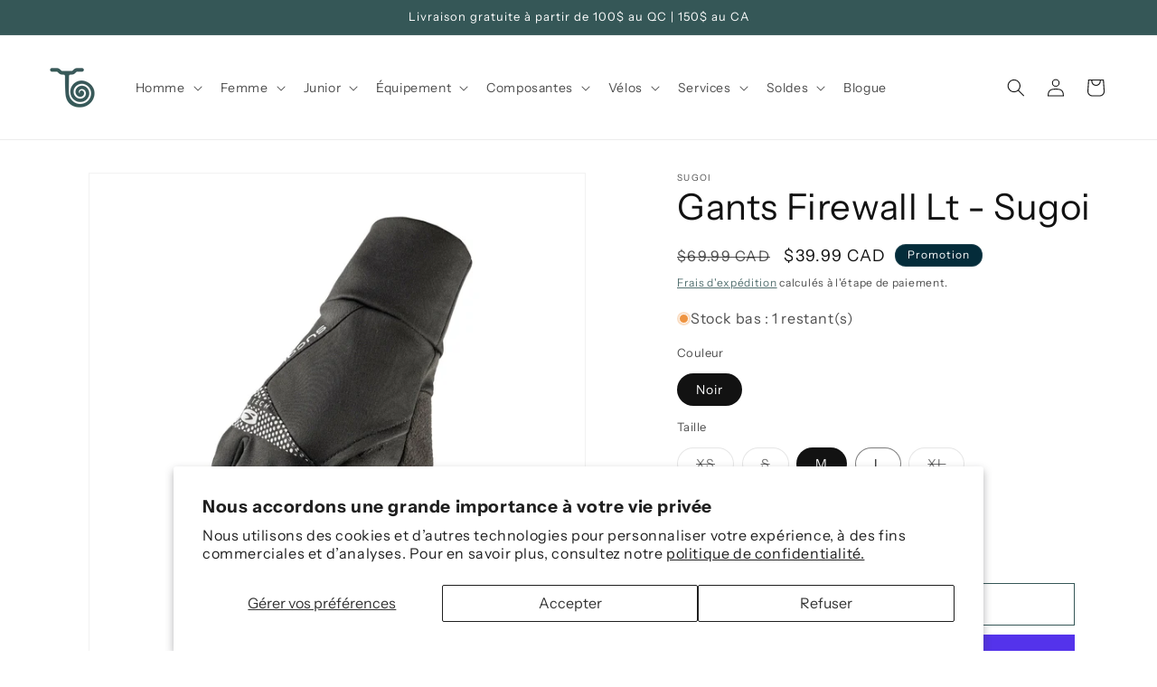

--- FILE ---
content_type: text/html; charset=utf-8
request_url: https://biclo.ca/products/gants-firewall-lt-sugoi
body_size: 48658
content:
<!doctype html>
<html class="js" lang="fr">
  <head>
    <meta charset="utf-8">
    <meta http-equiv="X-UA-Compatible" content="IE=edge">
    <meta name="viewport" content="width=device-width,initial-scale=1">
    <meta name="theme-color" content="">
    <link rel="canonical" href="https://biclo.ca/products/gants-firewall-lt-sugoi"><link rel="icon" type="image/png" href="//biclo.ca/cdn/shop/files/biclo-logo-bikeshop-accueil2.png?crop=center&height=32&v=1676752858&width=32"><link rel="preconnect" href="https://fonts.shopifycdn.com" crossorigin><title>
      Gants Firewall Lt - Sugoi
 &ndash; Biclo</title>

    
      <meta name="description" content="Gants thermique pour les activités hivernales. Gants thermique offrant des propriétés coupe-vent et compatibilité avec les écrans tactiles pour l&#39;entraînement par temps froid. Son dos de la main est en tissu coupe-vent et sa paume extensible isolée. Souplesse et rendement assurés.  Index et pouce tactiles Surface d’ess">
    

    

<meta property="og:site_name" content="Biclo">
<meta property="og:url" content="https://biclo.ca/products/gants-firewall-lt-sugoi">
<meta property="og:title" content="Gants Firewall Lt - Sugoi">
<meta property="og:type" content="product">
<meta property="og:description" content="Gants thermique pour les activités hivernales. Gants thermique offrant des propriétés coupe-vent et compatibilité avec les écrans tactiles pour l&#39;entraînement par temps froid. Son dos de la main est en tissu coupe-vent et sa paume extensible isolée. Souplesse et rendement assurés.  Index et pouce tactiles Surface d’ess"><meta property="og:image" content="http://biclo.ca/cdn/shop/files/be4e3c84179e76f17dc103b8a795032a_ac6b1c25-62ab-4867-b2b9-e80c47e77fee.jpg?v=1699200298">
  <meta property="og:image:secure_url" content="https://biclo.ca/cdn/shop/files/be4e3c84179e76f17dc103b8a795032a_ac6b1c25-62ab-4867-b2b9-e80c47e77fee.jpg?v=1699200298">
  <meta property="og:image:width" content="2625">
  <meta property="og:image:height" content="2625"><meta property="og:price:amount" content="39.99">
  <meta property="og:price:currency" content="CAD"><meta name="twitter:card" content="summary_large_image">
<meta name="twitter:title" content="Gants Firewall Lt - Sugoi">
<meta name="twitter:description" content="Gants thermique pour les activités hivernales. Gants thermique offrant des propriétés coupe-vent et compatibilité avec les écrans tactiles pour l&#39;entraînement par temps froid. Son dos de la main est en tissu coupe-vent et sa paume extensible isolée. Souplesse et rendement assurés.  Index et pouce tactiles Surface d’ess">


    <script src="//biclo.ca/cdn/shop/t/10/assets/constants.js?v=132983761750457495441742404222" defer="defer"></script>
    <script src="//biclo.ca/cdn/shop/t/10/assets/pubsub.js?v=25310214064522200911742404223" defer="defer"></script>
    <script src="//biclo.ca/cdn/shop/t/10/assets/global.js?v=184345515105158409801742404222" defer="defer"></script>
    <script src="//biclo.ca/cdn/shop/t/10/assets/details-disclosure.js?v=13653116266235556501742404222" defer="defer"></script>
    <script src="//biclo.ca/cdn/shop/t/10/assets/details-modal.js?v=25581673532751508451742404222" defer="defer"></script>
    <script src="//biclo.ca/cdn/shop/t/10/assets/search-form.js?v=133129549252120666541742404223" defer="defer"></script><script src="//biclo.ca/cdn/shop/t/10/assets/animations.js?v=88693664871331136111742404221" defer="defer"></script><script>window.performance && window.performance.mark && window.performance.mark('shopify.content_for_header.start');</script><meta name="facebook-domain-verification" content="f6y5wkjzg8eypwtxgdqpvsn561kdhb">
<meta name="google-site-verification" content="GG8AYkMULiDvOZrqEpI7Gw_GuEnzpxl-XKoxHQR8Tgc">
<meta id="shopify-digital-wallet" name="shopify-digital-wallet" content="/69785059608/digital_wallets/dialog">
<meta name="shopify-checkout-api-token" content="3bc7541cd6f29f3d2859038d059e43ca">
<meta id="in-context-paypal-metadata" data-shop-id="69785059608" data-venmo-supported="false" data-environment="production" data-locale="fr_FR" data-paypal-v4="true" data-currency="CAD">
<link rel="alternate" hreflang="x-default" href="https://biclo.ca/products/gants-firewall-lt-sugoi">
<link rel="alternate" hreflang="fr" href="https://biclo.ca/products/gants-firewall-lt-sugoi">
<link rel="alternate" hreflang="en" href="https://biclo.ca/en/products/gants-firewall-lt-sugoi">
<link rel="alternate" type="application/json+oembed" href="https://biclo.ca/products/gants-firewall-lt-sugoi.oembed">
<script async="async" src="/checkouts/internal/preloads.js?locale=fr-CA"></script>
<link rel="preconnect" href="https://shop.app" crossorigin="anonymous">
<script async="async" src="https://shop.app/checkouts/internal/preloads.js?locale=fr-CA&shop_id=69785059608" crossorigin="anonymous"></script>
<script id="apple-pay-shop-capabilities" type="application/json">{"shopId":69785059608,"countryCode":"CA","currencyCode":"CAD","merchantCapabilities":["supports3DS"],"merchantId":"gid:\/\/shopify\/Shop\/69785059608","merchantName":"Biclo","requiredBillingContactFields":["postalAddress","email","phone"],"requiredShippingContactFields":["postalAddress","email","phone"],"shippingType":"shipping","supportedNetworks":["visa","masterCard","amex","discover","interac","jcb"],"total":{"type":"pending","label":"Biclo","amount":"1.00"},"shopifyPaymentsEnabled":true,"supportsSubscriptions":true}</script>
<script id="shopify-features" type="application/json">{"accessToken":"3bc7541cd6f29f3d2859038d059e43ca","betas":["rich-media-storefront-analytics"],"domain":"biclo.ca","predictiveSearch":true,"shopId":69785059608,"locale":"fr"}</script>
<script>var Shopify = Shopify || {};
Shopify.shop = "9c4802.myshopify.com";
Shopify.locale = "fr";
Shopify.currency = {"active":"CAD","rate":"1.0"};
Shopify.country = "CA";
Shopify.theme = {"name":"Dawn - 19 mars 2025","id":175904948504,"schema_name":"Dawn","schema_version":"15.3.0","theme_store_id":887,"role":"main"};
Shopify.theme.handle = "null";
Shopify.theme.style = {"id":null,"handle":null};
Shopify.cdnHost = "biclo.ca/cdn";
Shopify.routes = Shopify.routes || {};
Shopify.routes.root = "/";</script>
<script type="module">!function(o){(o.Shopify=o.Shopify||{}).modules=!0}(window);</script>
<script>!function(o){function n(){var o=[];function n(){o.push(Array.prototype.slice.apply(arguments))}return n.q=o,n}var t=o.Shopify=o.Shopify||{};t.loadFeatures=n(),t.autoloadFeatures=n()}(window);</script>
<script>
  window.ShopifyPay = window.ShopifyPay || {};
  window.ShopifyPay.apiHost = "shop.app\/pay";
  window.ShopifyPay.redirectState = null;
</script>
<script id="shop-js-analytics" type="application/json">{"pageType":"product"}</script>
<script defer="defer" async type="module" src="//biclo.ca/cdn/shopifycloud/shop-js/modules/v2/client.init-shop-cart-sync_CFsGrWZK.fr.esm.js"></script>
<script defer="defer" async type="module" src="//biclo.ca/cdn/shopifycloud/shop-js/modules/v2/chunk.common_BmZGYhCT.esm.js"></script>
<script type="module">
  await import("//biclo.ca/cdn/shopifycloud/shop-js/modules/v2/client.init-shop-cart-sync_CFsGrWZK.fr.esm.js");
await import("//biclo.ca/cdn/shopifycloud/shop-js/modules/v2/chunk.common_BmZGYhCT.esm.js");

  window.Shopify.SignInWithShop?.initShopCartSync?.({"fedCMEnabled":true,"windoidEnabled":true});

</script>
<script defer="defer" async type="module" src="//biclo.ca/cdn/shopifycloud/shop-js/modules/v2/client.payment-terms_lApMSROo.fr.esm.js"></script>
<script defer="defer" async type="module" src="//biclo.ca/cdn/shopifycloud/shop-js/modules/v2/chunk.common_BmZGYhCT.esm.js"></script>
<script defer="defer" async type="module" src="//biclo.ca/cdn/shopifycloud/shop-js/modules/v2/chunk.modal_CXHyvXrS.esm.js"></script>
<script type="module">
  await import("//biclo.ca/cdn/shopifycloud/shop-js/modules/v2/client.payment-terms_lApMSROo.fr.esm.js");
await import("//biclo.ca/cdn/shopifycloud/shop-js/modules/v2/chunk.common_BmZGYhCT.esm.js");
await import("//biclo.ca/cdn/shopifycloud/shop-js/modules/v2/chunk.modal_CXHyvXrS.esm.js");

  
</script>
<script>
  window.Shopify = window.Shopify || {};
  if (!window.Shopify.featureAssets) window.Shopify.featureAssets = {};
  window.Shopify.featureAssets['shop-js'] = {"shop-cart-sync":["modules/v2/client.shop-cart-sync_0yO_7ili.fr.esm.js","modules/v2/chunk.common_BmZGYhCT.esm.js"],"shop-button":["modules/v2/client.shop-button_Bi0hVxYn.fr.esm.js","modules/v2/chunk.common_BmZGYhCT.esm.js"],"init-shop-email-lookup-coordinator":["modules/v2/client.init-shop-email-lookup-coordinator_zht9UDj2.fr.esm.js","modules/v2/chunk.common_BmZGYhCT.esm.js"],"init-fed-cm":["modules/v2/client.init-fed-cm_By8yn2rb.fr.esm.js","modules/v2/chunk.common_BmZGYhCT.esm.js"],"init-windoid":["modules/v2/client.init-windoid_Cm45jgHG.fr.esm.js","modules/v2/chunk.common_BmZGYhCT.esm.js"],"shop-toast-manager":["modules/v2/client.shop-toast-manager_Co1kGayl.fr.esm.js","modules/v2/chunk.common_BmZGYhCT.esm.js"],"shop-cash-offers":["modules/v2/client.shop-cash-offers_36WmkPJ1.fr.esm.js","modules/v2/chunk.common_BmZGYhCT.esm.js","modules/v2/chunk.modal_CXHyvXrS.esm.js"],"init-shop-cart-sync":["modules/v2/client.init-shop-cart-sync_CFsGrWZK.fr.esm.js","modules/v2/chunk.common_BmZGYhCT.esm.js"],"avatar":["modules/v2/client.avatar_BTnouDA3.fr.esm.js"],"shop-login-button":["modules/v2/client.shop-login-button_DPIQspAu.fr.esm.js","modules/v2/chunk.common_BmZGYhCT.esm.js","modules/v2/chunk.modal_CXHyvXrS.esm.js"],"pay-button":["modules/v2/client.pay-button_C7IagFlV.fr.esm.js","modules/v2/chunk.common_BmZGYhCT.esm.js"],"init-customer-accounts":["modules/v2/client.init-customer-accounts_C4rKB4Wv.fr.esm.js","modules/v2/client.shop-login-button_DPIQspAu.fr.esm.js","modules/v2/chunk.common_BmZGYhCT.esm.js","modules/v2/chunk.modal_CXHyvXrS.esm.js"],"checkout-modal":["modules/v2/client.checkout-modal_DSzg7Z_p.fr.esm.js","modules/v2/chunk.common_BmZGYhCT.esm.js","modules/v2/chunk.modal_CXHyvXrS.esm.js"],"init-customer-accounts-sign-up":["modules/v2/client.init-customer-accounts-sign-up_BIioaIvW.fr.esm.js","modules/v2/client.shop-login-button_DPIQspAu.fr.esm.js","modules/v2/chunk.common_BmZGYhCT.esm.js","modules/v2/chunk.modal_CXHyvXrS.esm.js"],"init-shop-for-new-customer-accounts":["modules/v2/client.init-shop-for-new-customer-accounts_BV0T_L-M.fr.esm.js","modules/v2/client.shop-login-button_DPIQspAu.fr.esm.js","modules/v2/chunk.common_BmZGYhCT.esm.js","modules/v2/chunk.modal_CXHyvXrS.esm.js"],"shop-follow-button":["modules/v2/client.shop-follow-button_CtXs7a4z.fr.esm.js","modules/v2/chunk.common_BmZGYhCT.esm.js","modules/v2/chunk.modal_CXHyvXrS.esm.js"],"lead-capture":["modules/v2/client.lead-capture_gscac75q.fr.esm.js","modules/v2/chunk.common_BmZGYhCT.esm.js","modules/v2/chunk.modal_CXHyvXrS.esm.js"],"shop-login":["modules/v2/client.shop-login_CWNADuYK.fr.esm.js","modules/v2/chunk.common_BmZGYhCT.esm.js","modules/v2/chunk.modal_CXHyvXrS.esm.js"],"payment-terms":["modules/v2/client.payment-terms_lApMSROo.fr.esm.js","modules/v2/chunk.common_BmZGYhCT.esm.js","modules/v2/chunk.modal_CXHyvXrS.esm.js"]};
</script>
<script>(function() {
  var isLoaded = false;
  function asyncLoad() {
    if (isLoaded) return;
    isLoaded = true;
    var urls = ["https:\/\/cdn.nfcube.com\/instafeed-e1cdf9532b78cfddc59e730de7683f01.js?shop=9c4802.myshopify.com","https:\/\/app.adoric-om.com\/adoric.js?key=13b6420856a457e6cb180f0b90785c58\u0026shop=9c4802.myshopify.com"];
    for (var i = 0; i < urls.length; i++) {
      var s = document.createElement('script');
      s.type = 'text/javascript';
      s.async = true;
      s.src = urls[i];
      var x = document.getElementsByTagName('script')[0];
      x.parentNode.insertBefore(s, x);
    }
  };
  if(window.attachEvent) {
    window.attachEvent('onload', asyncLoad);
  } else {
    window.addEventListener('load', asyncLoad, false);
  }
})();</script>
<script id="__st">var __st={"a":69785059608,"offset":-18000,"reqid":"e30a2d0b-9c84-4295-84fa-89dcc9a94ea9-1768015729","pageurl":"biclo.ca\/products\/gants-firewall-lt-sugoi","u":"5a62f21da462","p":"product","rtyp":"product","rid":8809165947160};</script>
<script>window.ShopifyPaypalV4VisibilityTracking = true;</script>
<script id="captcha-bootstrap">!function(){'use strict';const t='contact',e='account',n='new_comment',o=[[t,t],['blogs',n],['comments',n],[t,'customer']],c=[[e,'customer_login'],[e,'guest_login'],[e,'recover_customer_password'],[e,'create_customer']],r=t=>t.map((([t,e])=>`form[action*='/${t}']:not([data-nocaptcha='true']) input[name='form_type'][value='${e}']`)).join(','),a=t=>()=>t?[...document.querySelectorAll(t)].map((t=>t.form)):[];function s(){const t=[...o],e=r(t);return a(e)}const i='password',u='form_key',d=['recaptcha-v3-token','g-recaptcha-response','h-captcha-response',i],f=()=>{try{return window.sessionStorage}catch{return}},m='__shopify_v',_=t=>t.elements[u];function p(t,e,n=!1){try{const o=window.sessionStorage,c=JSON.parse(o.getItem(e)),{data:r}=function(t){const{data:e,action:n}=t;return t[m]||n?{data:e,action:n}:{data:t,action:n}}(c);for(const[e,n]of Object.entries(r))t.elements[e]&&(t.elements[e].value=n);n&&o.removeItem(e)}catch(o){console.error('form repopulation failed',{error:o})}}const l='form_type',E='cptcha';function T(t){t.dataset[E]=!0}const w=window,h=w.document,L='Shopify',v='ce_forms',y='captcha';let A=!1;((t,e)=>{const n=(g='f06e6c50-85a8-45c8-87d0-21a2b65856fe',I='https://cdn.shopify.com/shopifycloud/storefront-forms-hcaptcha/ce_storefront_forms_captcha_hcaptcha.v1.5.2.iife.js',D={infoText:'Protégé par hCaptcha',privacyText:'Confidentialité',termsText:'Conditions'},(t,e,n)=>{const o=w[L][v],c=o.bindForm;if(c)return c(t,g,e,D).then(n);var r;o.q.push([[t,g,e,D],n]),r=I,A||(h.body.append(Object.assign(h.createElement('script'),{id:'captcha-provider',async:!0,src:r})),A=!0)});var g,I,D;w[L]=w[L]||{},w[L][v]=w[L][v]||{},w[L][v].q=[],w[L][y]=w[L][y]||{},w[L][y].protect=function(t,e){n(t,void 0,e),T(t)},Object.freeze(w[L][y]),function(t,e,n,w,h,L){const[v,y,A,g]=function(t,e,n){const i=e?o:[],u=t?c:[],d=[...i,...u],f=r(d),m=r(i),_=r(d.filter((([t,e])=>n.includes(e))));return[a(f),a(m),a(_),s()]}(w,h,L),I=t=>{const e=t.target;return e instanceof HTMLFormElement?e:e&&e.form},D=t=>v().includes(t);t.addEventListener('submit',(t=>{const e=I(t);if(!e)return;const n=D(e)&&!e.dataset.hcaptchaBound&&!e.dataset.recaptchaBound,o=_(e),c=g().includes(e)&&(!o||!o.value);(n||c)&&t.preventDefault(),c&&!n&&(function(t){try{if(!f())return;!function(t){const e=f();if(!e)return;const n=_(t);if(!n)return;const o=n.value;o&&e.removeItem(o)}(t);const e=Array.from(Array(32),(()=>Math.random().toString(36)[2])).join('');!function(t,e){_(t)||t.append(Object.assign(document.createElement('input'),{type:'hidden',name:u})),t.elements[u].value=e}(t,e),function(t,e){const n=f();if(!n)return;const o=[...t.querySelectorAll(`input[type='${i}']`)].map((({name:t})=>t)),c=[...d,...o],r={};for(const[a,s]of new FormData(t).entries())c.includes(a)||(r[a]=s);n.setItem(e,JSON.stringify({[m]:1,action:t.action,data:r}))}(t,e)}catch(e){console.error('failed to persist form',e)}}(e),e.submit())}));const S=(t,e)=>{t&&!t.dataset[E]&&(n(t,e.some((e=>e===t))),T(t))};for(const o of['focusin','change'])t.addEventListener(o,(t=>{const e=I(t);D(e)&&S(e,y())}));const B=e.get('form_key'),M=e.get(l),P=B&&M;t.addEventListener('DOMContentLoaded',(()=>{const t=y();if(P)for(const e of t)e.elements[l].value===M&&p(e,B);[...new Set([...A(),...v().filter((t=>'true'===t.dataset.shopifyCaptcha))])].forEach((e=>S(e,t)))}))}(h,new URLSearchParams(w.location.search),n,t,e,['guest_login'])})(!0,!0)}();</script>
<script integrity="sha256-4kQ18oKyAcykRKYeNunJcIwy7WH5gtpwJnB7kiuLZ1E=" data-source-attribution="shopify.loadfeatures" defer="defer" src="//biclo.ca/cdn/shopifycloud/storefront/assets/storefront/load_feature-a0a9edcb.js" crossorigin="anonymous"></script>
<script crossorigin="anonymous" defer="defer" src="//biclo.ca/cdn/shopifycloud/storefront/assets/shopify_pay/storefront-65b4c6d7.js?v=20250812"></script>
<script data-source-attribution="shopify.dynamic_checkout.dynamic.init">var Shopify=Shopify||{};Shopify.PaymentButton=Shopify.PaymentButton||{isStorefrontPortableWallets:!0,init:function(){window.Shopify.PaymentButton.init=function(){};var t=document.createElement("script");t.src="https://biclo.ca/cdn/shopifycloud/portable-wallets/latest/portable-wallets.fr.js",t.type="module",document.head.appendChild(t)}};
</script>
<script data-source-attribution="shopify.dynamic_checkout.buyer_consent">
  function portableWalletsHideBuyerConsent(e){var t=document.getElementById("shopify-buyer-consent"),n=document.getElementById("shopify-subscription-policy-button");t&&n&&(t.classList.add("hidden"),t.setAttribute("aria-hidden","true"),n.removeEventListener("click",e))}function portableWalletsShowBuyerConsent(e){var t=document.getElementById("shopify-buyer-consent"),n=document.getElementById("shopify-subscription-policy-button");t&&n&&(t.classList.remove("hidden"),t.removeAttribute("aria-hidden"),n.addEventListener("click",e))}window.Shopify?.PaymentButton&&(window.Shopify.PaymentButton.hideBuyerConsent=portableWalletsHideBuyerConsent,window.Shopify.PaymentButton.showBuyerConsent=portableWalletsShowBuyerConsent);
</script>
<script>
  function portableWalletsCleanup(e){e&&e.src&&console.error("Failed to load portable wallets script "+e.src);var t=document.querySelectorAll("shopify-accelerated-checkout .shopify-payment-button__skeleton, shopify-accelerated-checkout-cart .wallet-cart-button__skeleton"),e=document.getElementById("shopify-buyer-consent");for(let e=0;e<t.length;e++)t[e].remove();e&&e.remove()}function portableWalletsNotLoadedAsModule(e){e instanceof ErrorEvent&&"string"==typeof e.message&&e.message.includes("import.meta")&&"string"==typeof e.filename&&e.filename.includes("portable-wallets")&&(window.removeEventListener("error",portableWalletsNotLoadedAsModule),window.Shopify.PaymentButton.failedToLoad=e,"loading"===document.readyState?document.addEventListener("DOMContentLoaded",window.Shopify.PaymentButton.init):window.Shopify.PaymentButton.init())}window.addEventListener("error",portableWalletsNotLoadedAsModule);
</script>

<script type="module" src="https://biclo.ca/cdn/shopifycloud/portable-wallets/latest/portable-wallets.fr.js" onError="portableWalletsCleanup(this)" crossorigin="anonymous"></script>
<script nomodule>
  document.addEventListener("DOMContentLoaded", portableWalletsCleanup);
</script>

<script id='scb4127' type='text/javascript' async='' src='https://biclo.ca/cdn/shopifycloud/privacy-banner/storefront-banner.js'></script><link id="shopify-accelerated-checkout-styles" rel="stylesheet" media="screen" href="https://biclo.ca/cdn/shopifycloud/portable-wallets/latest/accelerated-checkout-backwards-compat.css" crossorigin="anonymous">
<style id="shopify-accelerated-checkout-cart">
        #shopify-buyer-consent {
  margin-top: 1em;
  display: inline-block;
  width: 100%;
}

#shopify-buyer-consent.hidden {
  display: none;
}

#shopify-subscription-policy-button {
  background: none;
  border: none;
  padding: 0;
  text-decoration: underline;
  font-size: inherit;
  cursor: pointer;
}

#shopify-subscription-policy-button::before {
  box-shadow: none;
}

      </style>
<script id="sections-script" data-sections="header" defer="defer" src="//biclo.ca/cdn/shop/t/10/compiled_assets/scripts.js?1182"></script>
<script>window.performance && window.performance.mark && window.performance.mark('shopify.content_for_header.end');</script>


    <style data-shopify>
      @font-face {
  font-family: "Instrument Sans";
  font-weight: 400;
  font-style: normal;
  font-display: swap;
  src: url("//biclo.ca/cdn/fonts/instrument_sans/instrumentsans_n4.db86542ae5e1596dbdb28c279ae6c2086c4c5bfa.woff2") format("woff2"),
       url("//biclo.ca/cdn/fonts/instrument_sans/instrumentsans_n4.510f1b081e58d08c30978f465518799851ef6d8b.woff") format("woff");
}

      @font-face {
  font-family: "Instrument Sans";
  font-weight: 700;
  font-style: normal;
  font-display: swap;
  src: url("//biclo.ca/cdn/fonts/instrument_sans/instrumentsans_n7.e4ad9032e203f9a0977786c356573ced65a7419a.woff2") format("woff2"),
       url("//biclo.ca/cdn/fonts/instrument_sans/instrumentsans_n7.b9e40f166fb7639074ba34738101a9d2990bb41a.woff") format("woff");
}

      @font-face {
  font-family: "Instrument Sans";
  font-weight: 400;
  font-style: italic;
  font-display: swap;
  src: url("//biclo.ca/cdn/fonts/instrument_sans/instrumentsans_i4.028d3c3cd8d085648c808ceb20cd2fd1eb3560e5.woff2") format("woff2"),
       url("//biclo.ca/cdn/fonts/instrument_sans/instrumentsans_i4.7e90d82df8dee29a99237cd19cc529d2206706a2.woff") format("woff");
}

      @font-face {
  font-family: "Instrument Sans";
  font-weight: 700;
  font-style: italic;
  font-display: swap;
  src: url("//biclo.ca/cdn/fonts/instrument_sans/instrumentsans_i7.d6063bb5d8f9cbf96eace9e8801697c54f363c6a.woff2") format("woff2"),
       url("//biclo.ca/cdn/fonts/instrument_sans/instrumentsans_i7.ce33afe63f8198a3ac4261b826b560103542cd36.woff") format("woff");
}

      @font-face {
  font-family: "Instrument Sans";
  font-weight: 400;
  font-style: normal;
  font-display: swap;
  src: url("//biclo.ca/cdn/fonts/instrument_sans/instrumentsans_n4.db86542ae5e1596dbdb28c279ae6c2086c4c5bfa.woff2") format("woff2"),
       url("//biclo.ca/cdn/fonts/instrument_sans/instrumentsans_n4.510f1b081e58d08c30978f465518799851ef6d8b.woff") format("woff");
}


      
        :root,
        .color-background-1 {
          --color-background: 255,255,255;
        
          --gradient-background: #ffffff;
        

        

        --color-foreground: 18,18,18;
        --color-background-contrast: 191,191,191;
        --color-shadow: 18,18,18;
        --color-button: 53,87,87;
        --color-button-text: 255,255,255;
        --color-secondary-button: 255,255,255;
        --color-secondary-button-text: 53,87,87;
        --color-link: 53,87,87;
        --color-badge-foreground: 18,18,18;
        --color-badge-background: 255,255,255;
        --color-badge-border: 18,18,18;
        --payment-terms-background-color: rgb(255 255 255);
      }
      
        
        .color-background-2 {
          --color-background: 245,245,245;
        
          --gradient-background: #f5f5f5;
        

        

        --color-foreground: 18,18,18;
        --color-background-contrast: 181,181,181;
        --color-shadow: 18,18,18;
        --color-button: 18,18,18;
        --color-button-text: 245,245,245;
        --color-secondary-button: 245,245,245;
        --color-secondary-button-text: 18,18,18;
        --color-link: 18,18,18;
        --color-badge-foreground: 18,18,18;
        --color-badge-background: 245,245,245;
        --color-badge-border: 18,18,18;
        --payment-terms-background-color: rgb(245 245 245);
      }
      
        
        .color-inverse {
          --color-background: 18,18,18;
        
          --gradient-background: #121212;
        

        

        --color-foreground: 255,255,255;
        --color-background-contrast: 146,146,146;
        --color-shadow: 18,18,18;
        --color-button: 255,255,255;
        --color-button-text: 18,18,18;
        --color-secondary-button: 18,18,18;
        --color-secondary-button-text: 255,255,255;
        --color-link: 255,255,255;
        --color-badge-foreground: 255,255,255;
        --color-badge-background: 18,18,18;
        --color-badge-border: 255,255,255;
        --payment-terms-background-color: rgb(18 18 18);
      }
      
        
        .color-accent-1 {
          --color-background: 53,87,87;
        
          --gradient-background: #355757;
        

        

        --color-foreground: 255,255,255;
        --color-background-contrast: 5,8,8;
        --color-shadow: 18,18,18;
        --color-button: 255,255,255;
        --color-button-text: 53,87,87;
        --color-secondary-button: 53,87,87;
        --color-secondary-button-text: 255,255,255;
        --color-link: 255,255,255;
        --color-badge-foreground: 255,255,255;
        --color-badge-background: 53,87,87;
        --color-badge-border: 255,255,255;
        --payment-terms-background-color: rgb(53 87 87);
      }
      
        
        .color-accent-2 {
          --color-background: 4,44,58;
        
          --gradient-background: #042c3a;
        

        

        --color-foreground: 255,255,255;
        --color-background-contrast: 6,62,82;
        --color-shadow: 18,18,18;
        --color-button: 255,255,255;
        --color-button-text: 4,44,58;
        --color-secondary-button: 4,44,58;
        --color-secondary-button-text: 255,255,255;
        --color-link: 255,255,255;
        --color-badge-foreground: 255,255,255;
        --color-badge-background: 4,44,58;
        --color-badge-border: 255,255,255;
        --payment-terms-background-color: rgb(4 44 58);
      }
      

      body, .color-background-1, .color-background-2, .color-inverse, .color-accent-1, .color-accent-2 {
        color: rgba(var(--color-foreground), 0.75);
        background-color: rgb(var(--color-background));
      }

      :root {
        --font-body-family: "Instrument Sans", sans-serif;
        --font-body-style: normal;
        --font-body-weight: 400;
        --font-body-weight-bold: 700;

        --font-heading-family: "Instrument Sans", sans-serif;
        --font-heading-style: normal;
        --font-heading-weight: 400;

        --font-body-scale: 1.0;
        --font-heading-scale: 1.0;

        --media-padding: px;
        --media-border-opacity: 0.05;
        --media-border-width: 1px;
        --media-radius: 0px;
        --media-shadow-opacity: 0.0;
        --media-shadow-horizontal-offset: 0px;
        --media-shadow-vertical-offset: 4px;
        --media-shadow-blur-radius: 5px;
        --media-shadow-visible: 0;

        --page-width: 130rem;
        --page-width-margin: 0rem;

        --product-card-image-padding: 0.0rem;
        --product-card-corner-radius: 0.0rem;
        --product-card-text-alignment: left;
        --product-card-border-width: 0.0rem;
        --product-card-border-opacity: 0.1;
        --product-card-shadow-opacity: 0.0;
        --product-card-shadow-visible: 0;
        --product-card-shadow-horizontal-offset: 0.0rem;
        --product-card-shadow-vertical-offset: 0.4rem;
        --product-card-shadow-blur-radius: 0.5rem;

        --collection-card-image-padding: 0.0rem;
        --collection-card-corner-radius: 0.0rem;
        --collection-card-text-alignment: left;
        --collection-card-border-width: 0.0rem;
        --collection-card-border-opacity: 0.1;
        --collection-card-shadow-opacity: 0.0;
        --collection-card-shadow-visible: 0;
        --collection-card-shadow-horizontal-offset: 0.0rem;
        --collection-card-shadow-vertical-offset: 0.4rem;
        --collection-card-shadow-blur-radius: 0.5rem;

        --blog-card-image-padding: 0.0rem;
        --blog-card-corner-radius: 0.0rem;
        --blog-card-text-alignment: left;
        --blog-card-border-width: 0.0rem;
        --blog-card-border-opacity: 0.1;
        --blog-card-shadow-opacity: 0.0;
        --blog-card-shadow-visible: 0;
        --blog-card-shadow-horizontal-offset: 0.0rem;
        --blog-card-shadow-vertical-offset: 0.4rem;
        --blog-card-shadow-blur-radius: 0.5rem;

        --badge-corner-radius: 4.0rem;

        --popup-border-width: 1px;
        --popup-border-opacity: 0.1;
        --popup-corner-radius: 0px;
        --popup-shadow-opacity: 0.0;
        --popup-shadow-horizontal-offset: 0px;
        --popup-shadow-vertical-offset: 4px;
        --popup-shadow-blur-radius: 5px;

        --drawer-border-width: 1px;
        --drawer-border-opacity: 0.1;
        --drawer-shadow-opacity: 0.0;
        --drawer-shadow-horizontal-offset: 0px;
        --drawer-shadow-vertical-offset: 4px;
        --drawer-shadow-blur-radius: 5px;

        --spacing-sections-desktop: 0px;
        --spacing-sections-mobile: 0px;

        --grid-desktop-vertical-spacing: 8px;
        --grid-desktop-horizontal-spacing: 8px;
        --grid-mobile-vertical-spacing: 4px;
        --grid-mobile-horizontal-spacing: 4px;

        --text-boxes-border-opacity: 0.1;
        --text-boxes-border-width: 0px;
        --text-boxes-radius: 0px;
        --text-boxes-shadow-opacity: 0.0;
        --text-boxes-shadow-visible: 0;
        --text-boxes-shadow-horizontal-offset: 0px;
        --text-boxes-shadow-vertical-offset: 4px;
        --text-boxes-shadow-blur-radius: 5px;

        --buttons-radius: 0px;
        --buttons-radius-outset: 0px;
        --buttons-border-width: 1px;
        --buttons-border-opacity: 1.0;
        --buttons-shadow-opacity: 0.0;
        --buttons-shadow-visible: 0;
        --buttons-shadow-horizontal-offset: 0px;
        --buttons-shadow-vertical-offset: 4px;
        --buttons-shadow-blur-radius: 5px;
        --buttons-border-offset: 0px;

        --inputs-radius: 0px;
        --inputs-border-width: 1px;
        --inputs-border-opacity: 0.55;
        --inputs-shadow-opacity: 0.0;
        --inputs-shadow-horizontal-offset: 0px;
        --inputs-margin-offset: 0px;
        --inputs-shadow-vertical-offset: 4px;
        --inputs-shadow-blur-radius: 5px;
        --inputs-radius-outset: 0px;

        --variant-pills-radius: 40px;
        --variant-pills-border-width: 1px;
        --variant-pills-border-opacity: 0.55;
        --variant-pills-shadow-opacity: 0.0;
        --variant-pills-shadow-horizontal-offset: 0px;
        --variant-pills-shadow-vertical-offset: 4px;
        --variant-pills-shadow-blur-radius: 5px;
      }

      *,
      *::before,
      *::after {
        box-sizing: inherit;
      }

      html {
        box-sizing: border-box;
        font-size: calc(var(--font-body-scale) * 62.5%);
        height: 100%;
      }

      body {
        display: grid;
        grid-template-rows: auto auto 1fr auto;
        grid-template-columns: 100%;
        min-height: 100%;
        margin: 0;
        font-size: 1.5rem;
        letter-spacing: 0.06rem;
        line-height: calc(1 + 0.8 / var(--font-body-scale));
        font-family: var(--font-body-family);
        font-style: var(--font-body-style);
        font-weight: var(--font-body-weight);
      }

      @media screen and (min-width: 750px) {
        body {
          font-size: 1.6rem;
        }
      }
    </style>

    <link href="//biclo.ca/cdn/shop/t/10/assets/base.css?v=159841507637079171801742404221" rel="stylesheet" type="text/css" media="all" />
    <link rel="stylesheet" href="//biclo.ca/cdn/shop/t/10/assets/component-cart-items.css?v=123238115697927560811742404221" media="print" onload="this.media='all'">
      <link rel="preload" as="font" href="//biclo.ca/cdn/fonts/instrument_sans/instrumentsans_n4.db86542ae5e1596dbdb28c279ae6c2086c4c5bfa.woff2" type="font/woff2" crossorigin>
      

      <link rel="preload" as="font" href="//biclo.ca/cdn/fonts/instrument_sans/instrumentsans_n4.db86542ae5e1596dbdb28c279ae6c2086c4c5bfa.woff2" type="font/woff2" crossorigin>
      
<link href="//biclo.ca/cdn/shop/t/10/assets/component-localization-form.css?v=170315343355214948141742404221" rel="stylesheet" type="text/css" media="all" />
      <script src="//biclo.ca/cdn/shop/t/10/assets/localization-form.js?v=144176611646395275351742404223" defer="defer"></script><link
        rel="stylesheet"
        href="//biclo.ca/cdn/shop/t/10/assets/component-predictive-search.css?v=118923337488134913561742404222"
        media="print"
        onload="this.media='all'"
      ><script>
      if (Shopify.designMode) {
        document.documentElement.classList.add('shopify-design-mode');
      }
    </script>
  <!-- BEGIN app block: shopify://apps/judge-me-reviews/blocks/judgeme_core/61ccd3b1-a9f2-4160-9fe9-4fec8413e5d8 --><!-- Start of Judge.me Core -->






<link rel="dns-prefetch" href="https://cdnwidget.judge.me">
<link rel="dns-prefetch" href="https://cdn.judge.me">
<link rel="dns-prefetch" href="https://cdn1.judge.me">
<link rel="dns-prefetch" href="https://api.judge.me">

<script data-cfasync='false' class='jdgm-settings-script'>window.jdgmSettings={"pagination":5,"disable_web_reviews":false,"badge_no_review_text":"Aucun avis","badge_n_reviews_text":"{{ n }} avis","hide_badge_preview_if_no_reviews":true,"badge_hide_text":false,"enforce_center_preview_badge":false,"widget_title":"Avis Clients","widget_open_form_text":"Écrire un avis","widget_close_form_text":"Annuler l'avis","widget_refresh_page_text":"Actualiser la page","widget_summary_text":"Basé sur {{ number_of_reviews }} avis","widget_no_review_text":"Soyez le premier à écrire un avis","widget_name_field_text":"Nom d'affichage","widget_verified_name_field_text":"Nom vérifié (public)","widget_name_placeholder_text":"Nom d'affichage","widget_required_field_error_text":"Ce champ est obligatoire.","widget_email_field_text":"Adresse email","widget_verified_email_field_text":"Email vérifié (privé, ne peut pas être modifié)","widget_email_placeholder_text":"Votre adresse email","widget_email_field_error_text":"Veuillez entrer une adresse email valide.","widget_rating_field_text":"Évaluation","widget_review_title_field_text":"Titre de l'avis","widget_review_title_placeholder_text":"Donnez un titre à votre avis","widget_review_body_field_text":"Contenu de l'avis","widget_review_body_placeholder_text":"Commencez à écrire ici...","widget_pictures_field_text":"Photo/Vidéo (facultatif)","widget_submit_review_text":"Soumettre l'avis","widget_submit_verified_review_text":"Soumettre un avis vérifié","widget_submit_success_msg_with_auto_publish":"Merci ! Veuillez actualiser la page dans quelques instants pour voir votre avis. Vous pouvez supprimer ou modifier votre avis en vous connectant à \u003ca href='https://judge.me/login' target='_blank' rel='nofollow noopener'\u003eJudge.me\u003c/a\u003e","widget_submit_success_msg_no_auto_publish":"Merci ! Votre avis sera publié dès qu'il sera approuvé par l'administrateur de la boutique. Vous pouvez supprimer ou modifier votre avis en vous connectant à \u003ca href='https://judge.me/login' target='_blank' rel='nofollow noopener'\u003eJudge.me\u003c/a\u003e","widget_show_default_reviews_out_of_total_text":"Affichage de {{ n_reviews_shown }} sur {{ n_reviews }} avis.","widget_show_all_link_text":"Tout afficher","widget_show_less_link_text":"Afficher moins","widget_author_said_text":"{{ reviewer_name }} a dit :","widget_days_text":"il y a {{ n }} jour/jours","widget_weeks_text":"il y a {{ n }} semaine/semaines","widget_months_text":"il y a {{ n }} mois","widget_years_text":"il y a {{ n }} an/ans","widget_yesterday_text":"Hier","widget_today_text":"Aujourd'hui","widget_replied_text":"\u003e\u003e {{ shop_name }} a répondu :","widget_read_more_text":"Lire plus","widget_reviewer_name_as_initial":"","widget_rating_filter_color":"#fbcd0a","widget_rating_filter_see_all_text":"Voir tous les avis","widget_sorting_most_recent_text":"Plus récents","widget_sorting_highest_rating_text":"Meilleures notes","widget_sorting_lowest_rating_text":"Notes les plus basses","widget_sorting_with_pictures_text":"Uniquement les photos","widget_sorting_most_helpful_text":"Plus utiles","widget_open_question_form_text":"Poser une question","widget_reviews_subtab_text":"Avis","widget_questions_subtab_text":"Questions","widget_question_label_text":"Question","widget_answer_label_text":"Réponse","widget_question_placeholder_text":"Écrivez votre question ici","widget_submit_question_text":"Soumettre la question","widget_question_submit_success_text":"Merci pour votre question ! Nous vous notifierons dès qu'elle aura une réponse.","verified_badge_text":"Vérifié","verified_badge_bg_color":"","verified_badge_text_color":"","verified_badge_placement":"left-of-reviewer-name","widget_review_max_height":"","widget_hide_border":false,"widget_social_share":false,"widget_thumb":false,"widget_review_location_show":false,"widget_location_format":"","all_reviews_include_out_of_store_products":true,"all_reviews_out_of_store_text":"(hors boutique)","all_reviews_pagination":100,"all_reviews_product_name_prefix_text":"à propos de","enable_review_pictures":true,"enable_question_anwser":false,"widget_theme":"default","review_date_format":"dd/mm/yy","default_sort_method":"most-recent","widget_product_reviews_subtab_text":"Avis Produits","widget_shop_reviews_subtab_text":"Avis Boutique","widget_other_products_reviews_text":"Avis pour d'autres produits","widget_store_reviews_subtab_text":"Avis de la boutique","widget_no_store_reviews_text":"Cette boutique n'a pas encore reçu d'avis","widget_web_restriction_product_reviews_text":"Ce produit n'a pas encore reçu d'avis","widget_no_items_text":"Aucun élément trouvé","widget_show_more_text":"Afficher plus","widget_write_a_store_review_text":"Écrire un avis sur la boutique","widget_other_languages_heading":"Avis dans d'autres langues","widget_translate_review_text":"Traduire l'avis en {{ language }}","widget_translating_review_text":"Traduction en cours...","widget_show_original_translation_text":"Afficher l'original ({{ language }})","widget_translate_review_failed_text":"Impossible de traduire cet avis.","widget_translate_review_retry_text":"Réessayer","widget_translate_review_try_again_later_text":"Réessayez plus tard","show_product_url_for_grouped_product":false,"widget_sorting_pictures_first_text":"Photos en premier","show_pictures_on_all_rev_page_mobile":false,"show_pictures_on_all_rev_page_desktop":false,"floating_tab_hide_mobile_install_preference":false,"floating_tab_button_name":"★ Avis","floating_tab_title":"Laissons nos clients parler pour nous","floating_tab_button_color":"","floating_tab_button_background_color":"","floating_tab_url":"","floating_tab_url_enabled":false,"floating_tab_tab_style":"text","all_reviews_text_badge_text":"Les clients nous notent {{ shop.metafields.judgeme.all_reviews_rating | round: 1 }}/5 basé sur {{ shop.metafields.judgeme.all_reviews_count }} avis.","all_reviews_text_badge_text_branded_style":"{{ shop.metafields.judgeme.all_reviews_rating | round: 1 }} sur 5 étoiles basé sur {{ shop.metafields.judgeme.all_reviews_count }} avis","is_all_reviews_text_badge_a_link":false,"show_stars_for_all_reviews_text_badge":false,"all_reviews_text_badge_url":"","all_reviews_text_style":"branded","all_reviews_text_color_style":"judgeme_brand_color","all_reviews_text_color":"#108474","all_reviews_text_show_jm_brand":true,"featured_carousel_show_header":true,"featured_carousel_title":"Laissons nos clients parler pour nous","testimonials_carousel_title":"Les clients nous disent","videos_carousel_title":"Histoire de clients réels","cards_carousel_title":"Les clients nous disent","featured_carousel_count_text":"sur {{ n }} avis","featured_carousel_add_link_to_all_reviews_page":false,"featured_carousel_url":"","featured_carousel_show_images":true,"featured_carousel_autoslide_interval":5,"featured_carousel_arrows_on_the_sides":false,"featured_carousel_height":250,"featured_carousel_width":80,"featured_carousel_image_size":0,"featured_carousel_image_height":250,"featured_carousel_arrow_color":"#eeeeee","verified_count_badge_style":"branded","verified_count_badge_orientation":"horizontal","verified_count_badge_color_style":"judgeme_brand_color","verified_count_badge_color":"#108474","is_verified_count_badge_a_link":false,"verified_count_badge_url":"","verified_count_badge_show_jm_brand":true,"widget_rating_preset_default":5,"widget_first_sub_tab":"product-reviews","widget_show_histogram":true,"widget_histogram_use_custom_color":false,"widget_pagination_use_custom_color":false,"widget_star_use_custom_color":false,"widget_verified_badge_use_custom_color":false,"widget_write_review_use_custom_color":false,"picture_reminder_submit_button":"Upload Pictures","enable_review_videos":false,"mute_video_by_default":false,"widget_sorting_videos_first_text":"Vidéos en premier","widget_review_pending_text":"En attente","featured_carousel_items_for_large_screen":3,"social_share_options_order":"Facebook,Twitter","remove_microdata_snippet":true,"disable_json_ld":false,"enable_json_ld_products":false,"preview_badge_show_question_text":false,"preview_badge_no_question_text":"Aucune question","preview_badge_n_question_text":"{{ number_of_questions }} question/questions","qa_badge_show_icon":false,"qa_badge_position":"same-row","remove_judgeme_branding":false,"widget_add_search_bar":false,"widget_search_bar_placeholder":"Recherche","widget_sorting_verified_only_text":"Vérifiés uniquement","featured_carousel_theme":"default","featured_carousel_show_rating":true,"featured_carousel_show_title":true,"featured_carousel_show_body":true,"featured_carousel_show_date":false,"featured_carousel_show_reviewer":true,"featured_carousel_show_product":false,"featured_carousel_header_background_color":"#108474","featured_carousel_header_text_color":"#ffffff","featured_carousel_name_product_separator":"reviewed","featured_carousel_full_star_background":"#108474","featured_carousel_empty_star_background":"#dadada","featured_carousel_vertical_theme_background":"#f9fafb","featured_carousel_verified_badge_enable":true,"featured_carousel_verified_badge_color":"#108474","featured_carousel_border_style":"round","featured_carousel_review_line_length_limit":3,"featured_carousel_more_reviews_button_text":"Lire plus d'avis","featured_carousel_view_product_button_text":"Voir le produit","all_reviews_page_load_reviews_on":"scroll","all_reviews_page_load_more_text":"Charger plus d'avis","disable_fb_tab_reviews":false,"enable_ajax_cdn_cache":false,"widget_advanced_speed_features":5,"widget_public_name_text":"affiché publiquement comme","default_reviewer_name":"John Smith","default_reviewer_name_has_non_latin":true,"widget_reviewer_anonymous":"Anonyme","medals_widget_title":"Médailles d'avis Judge.me","medals_widget_background_color":"#f9fafb","medals_widget_position":"footer_all_pages","medals_widget_border_color":"#f9fafb","medals_widget_verified_text_position":"left","medals_widget_use_monochromatic_version":false,"medals_widget_elements_color":"#108474","show_reviewer_avatar":true,"widget_invalid_yt_video_url_error_text":"Pas une URL de vidéo YouTube","widget_max_length_field_error_text":"Veuillez ne pas dépasser {0} caractères.","widget_show_country_flag":false,"widget_show_collected_via_shop_app":true,"widget_verified_by_shop_badge_style":"light","widget_verified_by_shop_text":"Vérifié par la boutique","widget_show_photo_gallery":false,"widget_load_with_code_splitting":true,"widget_ugc_install_preference":false,"widget_ugc_title":"Fait par nous, partagé par vous","widget_ugc_subtitle":"Taguez-nous pour voir votre photo mise en avant sur notre page","widget_ugc_arrows_color":"#ffffff","widget_ugc_primary_button_text":"Acheter maintenant","widget_ugc_primary_button_background_color":"#108474","widget_ugc_primary_button_text_color":"#ffffff","widget_ugc_primary_button_border_width":"0","widget_ugc_primary_button_border_style":"none","widget_ugc_primary_button_border_color":"#108474","widget_ugc_primary_button_border_radius":"25","widget_ugc_secondary_button_text":"Charger plus","widget_ugc_secondary_button_background_color":"#ffffff","widget_ugc_secondary_button_text_color":"#108474","widget_ugc_secondary_button_border_width":"2","widget_ugc_secondary_button_border_style":"solid","widget_ugc_secondary_button_border_color":"#108474","widget_ugc_secondary_button_border_radius":"25","widget_ugc_reviews_button_text":"Voir les avis","widget_ugc_reviews_button_background_color":"#ffffff","widget_ugc_reviews_button_text_color":"#108474","widget_ugc_reviews_button_border_width":"2","widget_ugc_reviews_button_border_style":"solid","widget_ugc_reviews_button_border_color":"#108474","widget_ugc_reviews_button_border_radius":"25","widget_ugc_reviews_button_link_to":"judgeme-reviews-page","widget_ugc_show_post_date":true,"widget_ugc_max_width":"800","widget_rating_metafield_value_type":true,"widget_primary_color":"#E78912","widget_enable_secondary_color":false,"widget_secondary_color":"#edf5f5","widget_summary_average_rating_text":"{{ average_rating }} sur 5","widget_media_grid_title":"Photos \u0026 vidéos clients","widget_media_grid_see_more_text":"Voir plus","widget_round_style":false,"widget_show_product_medals":true,"widget_verified_by_judgeme_text":"Vérifié par Judge.me","widget_show_store_medals":true,"widget_verified_by_judgeme_text_in_store_medals":"Vérifié par Judge.me","widget_media_field_exceed_quantity_message":"Désolé, nous ne pouvons accepter que {{ max_media }} pour un avis.","widget_media_field_exceed_limit_message":"{{ file_name }} est trop volumineux, veuillez sélectionner un {{ media_type }} de moins de {{ size_limit }}MB.","widget_review_submitted_text":"Avis soumis !","widget_question_submitted_text":"Question soumise !","widget_close_form_text_question":"Annuler","widget_write_your_answer_here_text":"Écrivez votre réponse ici","widget_enabled_branded_link":true,"widget_show_collected_by_judgeme":true,"widget_reviewer_name_color":"","widget_write_review_text_color":"","widget_write_review_bg_color":"","widget_collected_by_judgeme_text":"collecté par Judge.me","widget_pagination_type":"standard","widget_load_more_text":"Charger plus","widget_load_more_color":"#108474","widget_full_review_text":"Avis complet","widget_read_more_reviews_text":"Lire plus d'avis","widget_read_questions_text":"Lire les questions","widget_questions_and_answers_text":"Questions \u0026 Réponses","widget_verified_by_text":"Vérifié par","widget_verified_text":"Vérifié","widget_number_of_reviews_text":"{{ number_of_reviews }} avis","widget_back_button_text":"Retour","widget_next_button_text":"Suivant","widget_custom_forms_filter_button":"Filtres","custom_forms_style":"horizontal","widget_show_review_information":false,"how_reviews_are_collected":"Comment les avis sont-ils collectés ?","widget_show_review_keywords":false,"widget_gdpr_statement":"Comment nous utilisons vos données : Nous vous contacterons uniquement à propos de l'avis que vous avez laissé, et seulement si nécessaire. En soumettant votre avis, vous acceptez les \u003ca href='https://judge.me/terms' target='_blank' rel='nofollow noopener'\u003econditions\u003c/a\u003e, la \u003ca href='https://judge.me/privacy' target='_blank' rel='nofollow noopener'\u003epolitique de confidentialité\u003c/a\u003e et les \u003ca href='https://judge.me/content-policy' target='_blank' rel='nofollow noopener'\u003epolitiques de contenu\u003c/a\u003e de Judge.me.","widget_multilingual_sorting_enabled":false,"widget_translate_review_content_enabled":false,"widget_translate_review_content_method":"manual","popup_widget_review_selection":"automatically_with_pictures","popup_widget_round_border_style":true,"popup_widget_show_title":true,"popup_widget_show_body":true,"popup_widget_show_reviewer":false,"popup_widget_show_product":true,"popup_widget_show_pictures":true,"popup_widget_use_review_picture":true,"popup_widget_show_on_home_page":true,"popup_widget_show_on_product_page":true,"popup_widget_show_on_collection_page":true,"popup_widget_show_on_cart_page":true,"popup_widget_position":"bottom_left","popup_widget_first_review_delay":5,"popup_widget_duration":5,"popup_widget_interval":5,"popup_widget_review_count":5,"popup_widget_hide_on_mobile":true,"review_snippet_widget_round_border_style":true,"review_snippet_widget_card_color":"#FFFFFF","review_snippet_widget_slider_arrows_background_color":"#FFFFFF","review_snippet_widget_slider_arrows_color":"#000000","review_snippet_widget_star_color":"#108474","show_product_variant":false,"all_reviews_product_variant_label_text":"Variante : ","widget_show_verified_branding":true,"widget_ai_summary_title":"Les clients disent","widget_ai_summary_disclaimer":"Résumé des avis généré par IA basé sur les avis clients récents","widget_show_ai_summary":false,"widget_show_ai_summary_bg":false,"widget_show_review_title_input":true,"redirect_reviewers_invited_via_email":"external_form","request_store_review_after_product_review":false,"request_review_other_products_in_order":false,"review_form_color_scheme":"default","review_form_corner_style":"square","review_form_star_color":{},"review_form_text_color":"#333333","review_form_background_color":"#ffffff","review_form_field_background_color":"#fafafa","review_form_button_color":{},"review_form_button_text_color":"#ffffff","review_form_modal_overlay_color":"#000000","review_content_screen_title_text":"Comment évalueriez-vous ce produit ?","review_content_introduction_text":"Nous serions ravis que vous partagiez un peu votre expérience.","store_review_form_title_text":"Comment évalueriez-vous cette boutique ?","store_review_form_introduction_text":"Nous serions ravis que vous partagiez un peu votre expérience.","show_review_guidance_text":true,"one_star_review_guidance_text":"Mauvais","five_star_review_guidance_text":"Excellent","customer_information_screen_title_text":"À propos de vous","customer_information_introduction_text":"Veuillez nous en dire plus sur vous.","custom_questions_screen_title_text":"Votre expérience en détail","custom_questions_introduction_text":"Voici quelques questions pour nous aider à mieux comprendre votre expérience.","review_submitted_screen_title_text":"Merci pour votre avis !","review_submitted_screen_thank_you_text":"Nous le traitons et il apparaîtra bientôt dans la boutique.","review_submitted_screen_email_verification_text":"Veuillez confirmer votre email en cliquant sur le lien que nous venons de vous envoyer. Cela nous aide à maintenir des avis authentiques.","review_submitted_request_store_review_text":"Aimeriez-vous partager votre expérience d'achat avec nous ?","review_submitted_review_other_products_text":"Aimeriez-vous évaluer ces produits ?","store_review_screen_title_text":"Voulez-vous partager votre expérience de shopping avec nous ?","store_review_introduction_text":"Nous apprécions votre retour d'expérience et nous l'utilisons pour nous améliorer. Veuillez partager vos pensées ou suggestions.","reviewer_media_screen_title_picture_text":"Partager une photo","reviewer_media_introduction_picture_text":"Téléchargez une photo pour étayer votre avis.","reviewer_media_screen_title_video_text":"Partager une vidéo","reviewer_media_introduction_video_text":"Téléchargez une vidéo pour étayer votre avis.","reviewer_media_screen_title_picture_or_video_text":"Partager une photo ou une vidéo","reviewer_media_introduction_picture_or_video_text":"Téléchargez une photo ou une vidéo pour étayer votre avis.","reviewer_media_youtube_url_text":"Collez votre URL Youtube ici","advanced_settings_next_step_button_text":"Suivant","advanced_settings_close_review_button_text":"Fermer","modal_write_review_flow":false,"write_review_flow_required_text":"Obligatoire","write_review_flow_privacy_message_text":"Nous respectons votre vie privée.","write_review_flow_anonymous_text":"Avis anonyme","write_review_flow_visibility_text":"Ne sera pas visible pour les autres clients.","write_review_flow_multiple_selection_help_text":"Sélectionnez autant que vous le souhaitez","write_review_flow_single_selection_help_text":"Sélectionnez une option","write_review_flow_required_field_error_text":"Ce champ est obligatoire","write_review_flow_invalid_email_error_text":"Veuillez saisir une adresse email valide","write_review_flow_max_length_error_text":"Max. {{ max_length }} caractères.","write_review_flow_media_upload_text":"\u003cb\u003eCliquez pour télécharger\u003c/b\u003e ou glissez-déposez","write_review_flow_gdpr_statement":"Nous vous contacterons uniquement au sujet de votre avis si nécessaire. En soumettant votre avis, vous acceptez nos \u003ca href='https://judge.me/terms' target='_blank' rel='nofollow noopener'\u003econditions d'utilisation\u003c/a\u003e et notre \u003ca href='https://judge.me/privacy' target='_blank' rel='nofollow noopener'\u003epolitique de confidentialité\u003c/a\u003e.","rating_only_reviews_enabled":false,"show_negative_reviews_help_screen":false,"new_review_flow_help_screen_rating_threshold":3,"negative_review_resolution_screen_title_text":"Dites-nous plus","negative_review_resolution_text":"Votre expérience est importante pour nous. S'il y a eu des problèmes avec votre achat, nous sommes là pour vous aider. N'hésitez pas à nous contacter, nous aimerions avoir l'opportunité de corriger les choses.","negative_review_resolution_button_text":"Contactez-nous","negative_review_resolution_proceed_with_review_text":"Laisser un avis","negative_review_resolution_subject":"Problème avec l'achat de {{ shop_name }}.{{ order_name }}","preview_badge_collection_page_install_status":false,"widget_review_custom_css":"","preview_badge_custom_css":"","preview_badge_stars_count":"5-stars","featured_carousel_custom_css":"","floating_tab_custom_css":"","all_reviews_widget_custom_css":"","medals_widget_custom_css":"","verified_badge_custom_css":"","all_reviews_text_custom_css":"","transparency_badges_collected_via_store_invite":false,"transparency_badges_from_another_provider":false,"transparency_badges_collected_from_store_visitor":false,"transparency_badges_collected_by_verified_review_provider":false,"transparency_badges_earned_reward":false,"transparency_badges_collected_via_store_invite_text":"Avis collecté via l'invitation du magasin","transparency_badges_from_another_provider_text":"Avis collecté d'un autre fournisseur","transparency_badges_collected_from_store_visitor_text":"Avis collecté d'un visiteur du magasin","transparency_badges_written_in_google_text":"Avis écrit sur Google","transparency_badges_written_in_etsy_text":"Avis écrit sur Etsy","transparency_badges_written_in_shop_app_text":"Avis écrit sur Shop App","transparency_badges_earned_reward_text":"Avis a gagné une récompense pour une commande future","product_review_widget_per_page":10,"widget_store_review_label_text":"Avis de la boutique","checkout_comment_extension_title_on_product_page":"Customer Comments","checkout_comment_extension_num_latest_comment_show":5,"checkout_comment_extension_format":"name_and_timestamp","checkout_comment_customer_name":"last_initial","checkout_comment_comment_notification":true,"preview_badge_collection_page_install_preference":false,"preview_badge_home_page_install_preference":false,"preview_badge_product_page_install_preference":false,"review_widget_install_preference":"","review_carousel_install_preference":false,"floating_reviews_tab_install_preference":"none","verified_reviews_count_badge_install_preference":false,"all_reviews_text_install_preference":false,"review_widget_best_location":false,"judgeme_medals_install_preference":false,"review_widget_revamp_enabled":false,"review_widget_qna_enabled":false,"review_widget_header_theme":"minimal","review_widget_widget_title_enabled":true,"review_widget_header_text_size":"medium","review_widget_header_text_weight":"regular","review_widget_average_rating_style":"compact","review_widget_bar_chart_enabled":true,"review_widget_bar_chart_type":"numbers","review_widget_bar_chart_style":"standard","review_widget_expanded_media_gallery_enabled":false,"review_widget_reviews_section_theme":"standard","review_widget_image_style":"thumbnails","review_widget_review_image_ratio":"square","review_widget_stars_size":"medium","review_widget_verified_badge":"standard_text","review_widget_review_title_text_size":"medium","review_widget_review_text_size":"medium","review_widget_review_text_length":"medium","review_widget_number_of_columns_desktop":3,"review_widget_carousel_transition_speed":5,"review_widget_custom_questions_answers_display":"always","review_widget_button_text_color":"#FFFFFF","review_widget_text_color":"#000000","review_widget_lighter_text_color":"#7B7B7B","review_widget_corner_styling":"soft","review_widget_review_word_singular":"avis","review_widget_review_word_plural":"avis","review_widget_voting_label":"Utile?","review_widget_shop_reply_label":"Réponse de {{ shop_name }} :","review_widget_filters_title":"Filtres","qna_widget_question_word_singular":"Question","qna_widget_question_word_plural":"Questions","qna_widget_answer_reply_label":"Réponse de {{ answerer_name }} :","qna_content_screen_title_text":"Poser une question sur ce produit","qna_widget_question_required_field_error_text":"Veuillez entrer votre question.","qna_widget_flow_gdpr_statement":"Nous vous contacterons uniquement au sujet de votre question si nécessaire. En soumettant votre question, vous acceptez nos \u003ca href='https://judge.me/terms' target='_blank' rel='nofollow noopener'\u003econditions d'utilisation\u003c/a\u003e et notre \u003ca href='https://judge.me/privacy' target='_blank' rel='nofollow noopener'\u003epolitique de confidentialité\u003c/a\u003e.","qna_widget_question_submitted_text":"Merci pour votre question !","qna_widget_close_form_text_question":"Fermer","qna_widget_question_submit_success_text":"Nous vous enverrons un email lorsque nous répondrons à votre question.","all_reviews_widget_v2025_enabled":false,"all_reviews_widget_v2025_header_theme":"default","all_reviews_widget_v2025_widget_title_enabled":true,"all_reviews_widget_v2025_header_text_size":"medium","all_reviews_widget_v2025_header_text_weight":"regular","all_reviews_widget_v2025_average_rating_style":"compact","all_reviews_widget_v2025_bar_chart_enabled":true,"all_reviews_widget_v2025_bar_chart_type":"numbers","all_reviews_widget_v2025_bar_chart_style":"standard","all_reviews_widget_v2025_expanded_media_gallery_enabled":false,"all_reviews_widget_v2025_show_store_medals":true,"all_reviews_widget_v2025_show_photo_gallery":true,"all_reviews_widget_v2025_show_review_keywords":false,"all_reviews_widget_v2025_show_ai_summary":false,"all_reviews_widget_v2025_show_ai_summary_bg":false,"all_reviews_widget_v2025_add_search_bar":false,"all_reviews_widget_v2025_default_sort_method":"most-recent","all_reviews_widget_v2025_reviews_per_page":10,"all_reviews_widget_v2025_reviews_section_theme":"default","all_reviews_widget_v2025_image_style":"thumbnails","all_reviews_widget_v2025_review_image_ratio":"square","all_reviews_widget_v2025_stars_size":"medium","all_reviews_widget_v2025_verified_badge":"bold_badge","all_reviews_widget_v2025_review_title_text_size":"medium","all_reviews_widget_v2025_review_text_size":"medium","all_reviews_widget_v2025_review_text_length":"medium","all_reviews_widget_v2025_number_of_columns_desktop":3,"all_reviews_widget_v2025_carousel_transition_speed":5,"all_reviews_widget_v2025_custom_questions_answers_display":"always","all_reviews_widget_v2025_show_product_variant":false,"all_reviews_widget_v2025_show_reviewer_avatar":true,"all_reviews_widget_v2025_reviewer_name_as_initial":"","all_reviews_widget_v2025_review_location_show":false,"all_reviews_widget_v2025_location_format":"","all_reviews_widget_v2025_show_country_flag":false,"all_reviews_widget_v2025_verified_by_shop_badge_style":"light","all_reviews_widget_v2025_social_share":false,"all_reviews_widget_v2025_social_share_options_order":"Facebook,Twitter,LinkedIn,Pinterest","all_reviews_widget_v2025_pagination_type":"standard","all_reviews_widget_v2025_button_text_color":"#FFFFFF","all_reviews_widget_v2025_text_color":"#000000","all_reviews_widget_v2025_lighter_text_color":"#7B7B7B","all_reviews_widget_v2025_corner_styling":"soft","all_reviews_widget_v2025_title":"Avis clients","all_reviews_widget_v2025_ai_summary_title":"Les clients disent à propos de cette boutique","all_reviews_widget_v2025_no_review_text":"Soyez le premier à écrire un avis","platform":"shopify","branding_url":"https://app.judge.me/reviews/stores/biclo.ca","branding_text":"Propulsé par Judge.me","locale":"en","reply_name":"Biclo","widget_version":"3.0","footer":true,"autopublish":true,"review_dates":true,"enable_custom_form":false,"shop_use_review_site":true,"shop_locale":"fr","enable_multi_locales_translations":false,"show_review_title_input":true,"review_verification_email_status":"always","can_be_branded":true,"reply_name_text":"Biclo"};</script> <style class='jdgm-settings-style'>﻿.jdgm-xx{left:0}:root{--jdgm-primary-color: #E78912;--jdgm-secondary-color: rgba(231,137,18,0.1);--jdgm-star-color: #E78912;--jdgm-write-review-text-color: white;--jdgm-write-review-bg-color: #E78912;--jdgm-paginate-color: #E78912;--jdgm-border-radius: 0;--jdgm-reviewer-name-color: #E78912}.jdgm-histogram__bar-content{background-color:#E78912}.jdgm-rev[data-verified-buyer=true] .jdgm-rev__icon.jdgm-rev__icon:after,.jdgm-rev__buyer-badge.jdgm-rev__buyer-badge{color:white;background-color:#E78912}.jdgm-review-widget--small .jdgm-gallery.jdgm-gallery .jdgm-gallery__thumbnail-link:nth-child(8) .jdgm-gallery__thumbnail-wrapper.jdgm-gallery__thumbnail-wrapper:before{content:"Voir plus"}@media only screen and (min-width: 768px){.jdgm-gallery.jdgm-gallery .jdgm-gallery__thumbnail-link:nth-child(8) .jdgm-gallery__thumbnail-wrapper.jdgm-gallery__thumbnail-wrapper:before{content:"Voir plus"}}.jdgm-prev-badge[data-average-rating='0.00']{display:none !important}.jdgm-author-all-initials{display:none !important}.jdgm-author-last-initial{display:none !important}.jdgm-rev-widg__title{visibility:hidden}.jdgm-rev-widg__summary-text{visibility:hidden}.jdgm-prev-badge__text{visibility:hidden}.jdgm-rev__prod-link-prefix:before{content:'à propos de'}.jdgm-rev__variant-label:before{content:'Variante : '}.jdgm-rev__out-of-store-text:before{content:'(hors boutique)'}@media only screen and (min-width: 768px){.jdgm-rev__pics .jdgm-rev_all-rev-page-picture-separator,.jdgm-rev__pics .jdgm-rev__product-picture{display:none}}@media only screen and (max-width: 768px){.jdgm-rev__pics .jdgm-rev_all-rev-page-picture-separator,.jdgm-rev__pics .jdgm-rev__product-picture{display:none}}.jdgm-preview-badge[data-template="product"]{display:none !important}.jdgm-preview-badge[data-template="collection"]{display:none !important}.jdgm-preview-badge[data-template="index"]{display:none !important}.jdgm-review-widget[data-from-snippet="true"]{display:none !important}.jdgm-verified-count-badget[data-from-snippet="true"]{display:none !important}.jdgm-carousel-wrapper[data-from-snippet="true"]{display:none !important}.jdgm-all-reviews-text[data-from-snippet="true"]{display:none !important}.jdgm-medals-section[data-from-snippet="true"]{display:none !important}.jdgm-ugc-media-wrapper[data-from-snippet="true"]{display:none !important}.jdgm-rev__transparency-badge[data-badge-type="review_collected_via_store_invitation"]{display:none !important}.jdgm-rev__transparency-badge[data-badge-type="review_collected_from_another_provider"]{display:none !important}.jdgm-rev__transparency-badge[data-badge-type="review_collected_from_store_visitor"]{display:none !important}.jdgm-rev__transparency-badge[data-badge-type="review_written_in_etsy"]{display:none !important}.jdgm-rev__transparency-badge[data-badge-type="review_written_in_google_business"]{display:none !important}.jdgm-rev__transparency-badge[data-badge-type="review_written_in_shop_app"]{display:none !important}.jdgm-rev__transparency-badge[data-badge-type="review_earned_for_future_purchase"]{display:none !important}.jdgm-review-snippet-widget .jdgm-rev-snippet-widget__cards-container .jdgm-rev-snippet-card{border-radius:8px;background:#fff}.jdgm-review-snippet-widget .jdgm-rev-snippet-widget__cards-container .jdgm-rev-snippet-card__rev-rating .jdgm-star{color:#108474}.jdgm-review-snippet-widget .jdgm-rev-snippet-widget__prev-btn,.jdgm-review-snippet-widget .jdgm-rev-snippet-widget__next-btn{border-radius:50%;background:#fff}.jdgm-review-snippet-widget .jdgm-rev-snippet-widget__prev-btn>svg,.jdgm-review-snippet-widget .jdgm-rev-snippet-widget__next-btn>svg{fill:#000}.jdgm-full-rev-modal.rev-snippet-widget .jm-mfp-container .jm-mfp-content,.jdgm-full-rev-modal.rev-snippet-widget .jm-mfp-container .jdgm-full-rev__icon,.jdgm-full-rev-modal.rev-snippet-widget .jm-mfp-container .jdgm-full-rev__pic-img,.jdgm-full-rev-modal.rev-snippet-widget .jm-mfp-container .jdgm-full-rev__reply{border-radius:8px}.jdgm-full-rev-modal.rev-snippet-widget .jm-mfp-container .jdgm-full-rev[data-verified-buyer="true"] .jdgm-full-rev__icon::after{border-radius:8px}.jdgm-full-rev-modal.rev-snippet-widget .jm-mfp-container .jdgm-full-rev .jdgm-rev__buyer-badge{border-radius:calc( 8px / 2 )}.jdgm-full-rev-modal.rev-snippet-widget .jm-mfp-container .jdgm-full-rev .jdgm-full-rev__replier::before{content:'Biclo'}.jdgm-full-rev-modal.rev-snippet-widget .jm-mfp-container .jdgm-full-rev .jdgm-full-rev__product-button{border-radius:calc( 8px * 6 )}
</style> <style class='jdgm-settings-style'></style>

  
  
  
  <style class='jdgm-miracle-styles'>
  @-webkit-keyframes jdgm-spin{0%{-webkit-transform:rotate(0deg);-ms-transform:rotate(0deg);transform:rotate(0deg)}100%{-webkit-transform:rotate(359deg);-ms-transform:rotate(359deg);transform:rotate(359deg)}}@keyframes jdgm-spin{0%{-webkit-transform:rotate(0deg);-ms-transform:rotate(0deg);transform:rotate(0deg)}100%{-webkit-transform:rotate(359deg);-ms-transform:rotate(359deg);transform:rotate(359deg)}}@font-face{font-family:'JudgemeStar';src:url("[data-uri]") format("woff");font-weight:normal;font-style:normal}.jdgm-star{font-family:'JudgemeStar';display:inline !important;text-decoration:none !important;padding:0 4px 0 0 !important;margin:0 !important;font-weight:bold;opacity:1;-webkit-font-smoothing:antialiased;-moz-osx-font-smoothing:grayscale}.jdgm-star:hover{opacity:1}.jdgm-star:last-of-type{padding:0 !important}.jdgm-star.jdgm--on:before{content:"\e000"}.jdgm-star.jdgm--off:before{content:"\e001"}.jdgm-star.jdgm--half:before{content:"\e002"}.jdgm-widget *{margin:0;line-height:1.4;-webkit-box-sizing:border-box;-moz-box-sizing:border-box;box-sizing:border-box;-webkit-overflow-scrolling:touch}.jdgm-hidden{display:none !important;visibility:hidden !important}.jdgm-temp-hidden{display:none}.jdgm-spinner{width:40px;height:40px;margin:auto;border-radius:50%;border-top:2px solid #eee;border-right:2px solid #eee;border-bottom:2px solid #eee;border-left:2px solid #ccc;-webkit-animation:jdgm-spin 0.8s infinite linear;animation:jdgm-spin 0.8s infinite linear}.jdgm-prev-badge{display:block !important}

</style>


  
  
   


<script data-cfasync='false' class='jdgm-script'>
!function(e){window.jdgm=window.jdgm||{},jdgm.CDN_HOST="https://cdnwidget.judge.me/",jdgm.CDN_HOST_ALT="https://cdn2.judge.me/cdn/widget_frontend/",jdgm.API_HOST="https://api.judge.me/",jdgm.CDN_BASE_URL="https://cdn.shopify.com/extensions/019ba3a1-c280-7739-b71f-f27654be7bd0/judgeme-extensions-288/assets/",
jdgm.docReady=function(d){(e.attachEvent?"complete"===e.readyState:"loading"!==e.readyState)?
setTimeout(d,0):e.addEventListener("DOMContentLoaded",d)},jdgm.loadCSS=function(d,t,o,a){
!o&&jdgm.loadCSS.requestedUrls.indexOf(d)>=0||(jdgm.loadCSS.requestedUrls.push(d),
(a=e.createElement("link")).rel="stylesheet",a.class="jdgm-stylesheet",a.media="nope!",
a.href=d,a.onload=function(){this.media="all",t&&setTimeout(t)},e.body.appendChild(a))},
jdgm.loadCSS.requestedUrls=[],jdgm.loadJS=function(e,d){var t=new XMLHttpRequest;
t.onreadystatechange=function(){4===t.readyState&&(Function(t.response)(),d&&d(t.response))},
t.open("GET",e),t.onerror=function(){if(e.indexOf(jdgm.CDN_HOST)===0&&jdgm.CDN_HOST_ALT!==jdgm.CDN_HOST){var f=e.replace(jdgm.CDN_HOST,jdgm.CDN_HOST_ALT);jdgm.loadJS(f,d)}},t.send()},jdgm.docReady((function(){(window.jdgmLoadCSS||e.querySelectorAll(
".jdgm-widget, .jdgm-all-reviews-page").length>0)&&(jdgmSettings.widget_load_with_code_splitting?
parseFloat(jdgmSettings.widget_version)>=3?jdgm.loadCSS(jdgm.CDN_HOST+"widget_v3/base.css"):
jdgm.loadCSS(jdgm.CDN_HOST+"widget/base.css"):jdgm.loadCSS(jdgm.CDN_HOST+"shopify_v2.css"),
jdgm.loadJS(jdgm.CDN_HOST+"loa"+"der.js"))}))}(document);
</script>
<noscript><link rel="stylesheet" type="text/css" media="all" href="https://cdnwidget.judge.me/shopify_v2.css"></noscript>

<!-- BEGIN app snippet: theme_fix_tags --><script>
  (function() {
    var jdgmThemeFixes = null;
    if (!jdgmThemeFixes) return;
    var thisThemeFix = jdgmThemeFixes[Shopify.theme.id];
    if (!thisThemeFix) return;

    if (thisThemeFix.html) {
      document.addEventListener("DOMContentLoaded", function() {
        var htmlDiv = document.createElement('div');
        htmlDiv.classList.add('jdgm-theme-fix-html');
        htmlDiv.innerHTML = thisThemeFix.html;
        document.body.append(htmlDiv);
      });
    };

    if (thisThemeFix.css) {
      var styleTag = document.createElement('style');
      styleTag.classList.add('jdgm-theme-fix-style');
      styleTag.innerHTML = thisThemeFix.css;
      document.head.append(styleTag);
    };

    if (thisThemeFix.js) {
      var scriptTag = document.createElement('script');
      scriptTag.classList.add('jdgm-theme-fix-script');
      scriptTag.innerHTML = thisThemeFix.js;
      document.head.append(scriptTag);
    };
  })();
</script>
<!-- END app snippet -->
<!-- End of Judge.me Core -->



<!-- END app block --><!-- BEGIN app block: shopify://apps/timesact-pre-order/blocks/app-embed/bf6c109b-79b5-457c-8752-0e5e9e9676e7 -->
<!-- END app block --><script src="https://cdn.shopify.com/extensions/019ba3a1-c280-7739-b71f-f27654be7bd0/judgeme-extensions-288/assets/loader.js" type="text/javascript" defer="defer"></script>
<script src="https://cdn.shopify.com/extensions/3ee93129-d11c-4adb-8a29-0c9bec8a2202/preorder-notify-me-timesact-17/assets/timesact.js" type="text/javascript" defer="defer"></script>
<link href="https://cdn.shopify.com/extensions/3ee93129-d11c-4adb-8a29-0c9bec8a2202/preorder-notify-me-timesact-17/assets/timesact.css" rel="stylesheet" type="text/css" media="all">
<script src="https://cdn.shopify.com/extensions/c1eb4680-ad4e-49c3-898d-493ebb06e626/affirm-pay-over-time-messaging-9/assets/affirm-cart-drawer-embed-handler.js" type="text/javascript" defer="defer"></script>
<script src="https://cdn.shopify.com/extensions/d1bf9edf-7854-4443-a209-ca363e57e0db/forms-2292/assets/shopify-forms-loader.js" type="text/javascript" defer="defer"></script>
<link href="https://monorail-edge.shopifysvc.com" rel="dns-prefetch">
<script>(function(){if ("sendBeacon" in navigator && "performance" in window) {try {var session_token_from_headers = performance.getEntriesByType('navigation')[0].serverTiming.find(x => x.name == '_s').description;} catch {var session_token_from_headers = undefined;}var session_cookie_matches = document.cookie.match(/_shopify_s=([^;]*)/);var session_token_from_cookie = session_cookie_matches && session_cookie_matches.length === 2 ? session_cookie_matches[1] : "";var session_token = session_token_from_headers || session_token_from_cookie || "";function handle_abandonment_event(e) {var entries = performance.getEntries().filter(function(entry) {return /monorail-edge.shopifysvc.com/.test(entry.name);});if (!window.abandonment_tracked && entries.length === 0) {window.abandonment_tracked = true;var currentMs = Date.now();var navigation_start = performance.timing.navigationStart;var payload = {shop_id: 69785059608,url: window.location.href,navigation_start,duration: currentMs - navigation_start,session_token,page_type: "product"};window.navigator.sendBeacon("https://monorail-edge.shopifysvc.com/v1/produce", JSON.stringify({schema_id: "online_store_buyer_site_abandonment/1.1",payload: payload,metadata: {event_created_at_ms: currentMs,event_sent_at_ms: currentMs}}));}}window.addEventListener('pagehide', handle_abandonment_event);}}());</script>
<script id="web-pixels-manager-setup">(function e(e,d,r,n,o){if(void 0===o&&(o={}),!Boolean(null===(a=null===(i=window.Shopify)||void 0===i?void 0:i.analytics)||void 0===a?void 0:a.replayQueue)){var i,a;window.Shopify=window.Shopify||{};var t=window.Shopify;t.analytics=t.analytics||{};var s=t.analytics;s.replayQueue=[],s.publish=function(e,d,r){return s.replayQueue.push([e,d,r]),!0};try{self.performance.mark("wpm:start")}catch(e){}var l=function(){var e={modern:/Edge?\/(1{2}[4-9]|1[2-9]\d|[2-9]\d{2}|\d{4,})\.\d+(\.\d+|)|Firefox\/(1{2}[4-9]|1[2-9]\d|[2-9]\d{2}|\d{4,})\.\d+(\.\d+|)|Chrom(ium|e)\/(9{2}|\d{3,})\.\d+(\.\d+|)|(Maci|X1{2}).+ Version\/(15\.\d+|(1[6-9]|[2-9]\d|\d{3,})\.\d+)([,.]\d+|)( \(\w+\)|)( Mobile\/\w+|) Safari\/|Chrome.+OPR\/(9{2}|\d{3,})\.\d+\.\d+|(CPU[ +]OS|iPhone[ +]OS|CPU[ +]iPhone|CPU IPhone OS|CPU iPad OS)[ +]+(15[._]\d+|(1[6-9]|[2-9]\d|\d{3,})[._]\d+)([._]\d+|)|Android:?[ /-](13[3-9]|1[4-9]\d|[2-9]\d{2}|\d{4,})(\.\d+|)(\.\d+|)|Android.+Firefox\/(13[5-9]|1[4-9]\d|[2-9]\d{2}|\d{4,})\.\d+(\.\d+|)|Android.+Chrom(ium|e)\/(13[3-9]|1[4-9]\d|[2-9]\d{2}|\d{4,})\.\d+(\.\d+|)|SamsungBrowser\/([2-9]\d|\d{3,})\.\d+/,legacy:/Edge?\/(1[6-9]|[2-9]\d|\d{3,})\.\d+(\.\d+|)|Firefox\/(5[4-9]|[6-9]\d|\d{3,})\.\d+(\.\d+|)|Chrom(ium|e)\/(5[1-9]|[6-9]\d|\d{3,})\.\d+(\.\d+|)([\d.]+$|.*Safari\/(?![\d.]+ Edge\/[\d.]+$))|(Maci|X1{2}).+ Version\/(10\.\d+|(1[1-9]|[2-9]\d|\d{3,})\.\d+)([,.]\d+|)( \(\w+\)|)( Mobile\/\w+|) Safari\/|Chrome.+OPR\/(3[89]|[4-9]\d|\d{3,})\.\d+\.\d+|(CPU[ +]OS|iPhone[ +]OS|CPU[ +]iPhone|CPU IPhone OS|CPU iPad OS)[ +]+(10[._]\d+|(1[1-9]|[2-9]\d|\d{3,})[._]\d+)([._]\d+|)|Android:?[ /-](13[3-9]|1[4-9]\d|[2-9]\d{2}|\d{4,})(\.\d+|)(\.\d+|)|Mobile Safari.+OPR\/([89]\d|\d{3,})\.\d+\.\d+|Android.+Firefox\/(13[5-9]|1[4-9]\d|[2-9]\d{2}|\d{4,})\.\d+(\.\d+|)|Android.+Chrom(ium|e)\/(13[3-9]|1[4-9]\d|[2-9]\d{2}|\d{4,})\.\d+(\.\d+|)|Android.+(UC? ?Browser|UCWEB|U3)[ /]?(15\.([5-9]|\d{2,})|(1[6-9]|[2-9]\d|\d{3,})\.\d+)\.\d+|SamsungBrowser\/(5\.\d+|([6-9]|\d{2,})\.\d+)|Android.+MQ{2}Browser\/(14(\.(9|\d{2,})|)|(1[5-9]|[2-9]\d|\d{3,})(\.\d+|))(\.\d+|)|K[Aa][Ii]OS\/(3\.\d+|([4-9]|\d{2,})\.\d+)(\.\d+|)/},d=e.modern,r=e.legacy,n=navigator.userAgent;return n.match(d)?"modern":n.match(r)?"legacy":"unknown"}(),u="modern"===l?"modern":"legacy",c=(null!=n?n:{modern:"",legacy:""})[u],f=function(e){return[e.baseUrl,"/wpm","/b",e.hashVersion,"modern"===e.buildTarget?"m":"l",".js"].join("")}({baseUrl:d,hashVersion:r,buildTarget:u}),m=function(e){var d=e.version,r=e.bundleTarget,n=e.surface,o=e.pageUrl,i=e.monorailEndpoint;return{emit:function(e){var a=e.status,t=e.errorMsg,s=(new Date).getTime(),l=JSON.stringify({metadata:{event_sent_at_ms:s},events:[{schema_id:"web_pixels_manager_load/3.1",payload:{version:d,bundle_target:r,page_url:o,status:a,surface:n,error_msg:t},metadata:{event_created_at_ms:s}}]});if(!i)return console&&console.warn&&console.warn("[Web Pixels Manager] No Monorail endpoint provided, skipping logging."),!1;try{return self.navigator.sendBeacon.bind(self.navigator)(i,l)}catch(e){}var u=new XMLHttpRequest;try{return u.open("POST",i,!0),u.setRequestHeader("Content-Type","text/plain"),u.send(l),!0}catch(e){return console&&console.warn&&console.warn("[Web Pixels Manager] Got an unhandled error while logging to Monorail."),!1}}}}({version:r,bundleTarget:l,surface:e.surface,pageUrl:self.location.href,monorailEndpoint:e.monorailEndpoint});try{o.browserTarget=l,function(e){var d=e.src,r=e.async,n=void 0===r||r,o=e.onload,i=e.onerror,a=e.sri,t=e.scriptDataAttributes,s=void 0===t?{}:t,l=document.createElement("script"),u=document.querySelector("head"),c=document.querySelector("body");if(l.async=n,l.src=d,a&&(l.integrity=a,l.crossOrigin="anonymous"),s)for(var f in s)if(Object.prototype.hasOwnProperty.call(s,f))try{l.dataset[f]=s[f]}catch(e){}if(o&&l.addEventListener("load",o),i&&l.addEventListener("error",i),u)u.appendChild(l);else{if(!c)throw new Error("Did not find a head or body element to append the script");c.appendChild(l)}}({src:f,async:!0,onload:function(){if(!function(){var e,d;return Boolean(null===(d=null===(e=window.Shopify)||void 0===e?void 0:e.analytics)||void 0===d?void 0:d.initialized)}()){var d=window.webPixelsManager.init(e)||void 0;if(d){var r=window.Shopify.analytics;r.replayQueue.forEach((function(e){var r=e[0],n=e[1],o=e[2];d.publishCustomEvent(r,n,o)})),r.replayQueue=[],r.publish=d.publishCustomEvent,r.visitor=d.visitor,r.initialized=!0}}},onerror:function(){return m.emit({status:"failed",errorMsg:"".concat(f," has failed to load")})},sri:function(e){var d=/^sha384-[A-Za-z0-9+/=]+$/;return"string"==typeof e&&d.test(e)}(c)?c:"",scriptDataAttributes:o}),m.emit({status:"loading"})}catch(e){m.emit({status:"failed",errorMsg:(null==e?void 0:e.message)||"Unknown error"})}}})({shopId: 69785059608,storefrontBaseUrl: "https://biclo.ca",extensionsBaseUrl: "https://extensions.shopifycdn.com/cdn/shopifycloud/web-pixels-manager",monorailEndpoint: "https://monorail-edge.shopifysvc.com/unstable/produce_batch",surface: "storefront-renderer",enabledBetaFlags: ["2dca8a86","a0d5f9d2"],webPixelsConfigList: [{"id":"1413251352","configuration":"{\"webPixelName\":\"Judge.me\"}","eventPayloadVersion":"v1","runtimeContext":"STRICT","scriptVersion":"34ad157958823915625854214640f0bf","type":"APP","apiClientId":683015,"privacyPurposes":["ANALYTICS"],"dataSharingAdjustments":{"protectedCustomerApprovalScopes":["read_customer_email","read_customer_name","read_customer_personal_data","read_customer_phone"]}},{"id":"943980824","configuration":"{\"shopId\":\"69785059608\",\"domainId\":\"6443f1a933a215183e26b217\",\"userId\":\"6443f1a933a215183e26b216\"}","eventPayloadVersion":"v1","runtimeContext":"STRICT","scriptVersion":"524763c7ffe150f5758729a0c55dcfca","type":"APP","apiClientId":3255653,"privacyPurposes":["ANALYTICS","MARKETING","SALE_OF_DATA"],"dataSharingAdjustments":{"protectedCustomerApprovalScopes":["read_customer_address","read_customer_email","read_customer_name","read_customer_personal_data","read_customer_phone"]}},{"id":"799637784","configuration":"{\"config\":\"{\\\"google_tag_ids\\\":[\\\"G-ZYVBEZJ6WR\\\",\\\"AW-11259119104\\\",\\\"GT-NS9QFHD\\\"],\\\"target_country\\\":\\\"ZZ\\\",\\\"gtag_events\\\":[{\\\"type\\\":\\\"begin_checkout\\\",\\\"action_label\\\":[\\\"G-ZYVBEZJ6WR\\\",\\\"AW-11259119104\\\/dh1gCJTjjbsYEICM4vgp\\\"]},{\\\"type\\\":\\\"search\\\",\\\"action_label\\\":[\\\"G-ZYVBEZJ6WR\\\",\\\"AW-11259119104\\\/RU6nCI7jjbsYEICM4vgp\\\"]},{\\\"type\\\":\\\"view_item\\\",\\\"action_label\\\":[\\\"G-ZYVBEZJ6WR\\\",\\\"AW-11259119104\\\/ku_xCIvjjbsYEICM4vgp\\\",\\\"MC-EQ1G43R396\\\"]},{\\\"type\\\":\\\"purchase\\\",\\\"action_label\\\":[\\\"G-ZYVBEZJ6WR\\\",\\\"AW-11259119104\\\/GwS3CK7fjbsYEICM4vgp\\\",\\\"MC-EQ1G43R396\\\"]},{\\\"type\\\":\\\"page_view\\\",\\\"action_label\\\":[\\\"G-ZYVBEZJ6WR\\\",\\\"AW-11259119104\\\/syCpCIjjjbsYEICM4vgp\\\",\\\"MC-EQ1G43R396\\\"]},{\\\"type\\\":\\\"add_payment_info\\\",\\\"action_label\\\":[\\\"G-ZYVBEZJ6WR\\\",\\\"AW-11259119104\\\/P69ZCOnkjbsYEICM4vgp\\\"]},{\\\"type\\\":\\\"add_to_cart\\\",\\\"action_label\\\":[\\\"G-ZYVBEZJ6WR\\\",\\\"AW-11259119104\\\/PmQgCJHjjbsYEICM4vgp\\\"]}],\\\"enable_monitoring_mode\\\":false}\"}","eventPayloadVersion":"v1","runtimeContext":"OPEN","scriptVersion":"b2a88bafab3e21179ed38636efcd8a93","type":"APP","apiClientId":1780363,"privacyPurposes":[],"dataSharingAdjustments":{"protectedCustomerApprovalScopes":["read_customer_address","read_customer_email","read_customer_name","read_customer_personal_data","read_customer_phone"]}},{"id":"301072664","configuration":"{\"pixel_id\":\"723739219099431\",\"pixel_type\":\"facebook_pixel\",\"metaapp_system_user_token\":\"-\"}","eventPayloadVersion":"v1","runtimeContext":"OPEN","scriptVersion":"ca16bc87fe92b6042fbaa3acc2fbdaa6","type":"APP","apiClientId":2329312,"privacyPurposes":["ANALYTICS","MARKETING","SALE_OF_DATA"],"dataSharingAdjustments":{"protectedCustomerApprovalScopes":["read_customer_address","read_customer_email","read_customer_name","read_customer_personal_data","read_customer_phone"]}},{"id":"shopify-app-pixel","configuration":"{}","eventPayloadVersion":"v1","runtimeContext":"STRICT","scriptVersion":"0450","apiClientId":"shopify-pixel","type":"APP","privacyPurposes":["ANALYTICS","MARKETING"]},{"id":"shopify-custom-pixel","eventPayloadVersion":"v1","runtimeContext":"LAX","scriptVersion":"0450","apiClientId":"shopify-pixel","type":"CUSTOM","privacyPurposes":["ANALYTICS","MARKETING"]}],isMerchantRequest: false,initData: {"shop":{"name":"Biclo","paymentSettings":{"currencyCode":"CAD"},"myshopifyDomain":"9c4802.myshopify.com","countryCode":"CA","storefrontUrl":"https:\/\/biclo.ca"},"customer":null,"cart":null,"checkout":null,"productVariants":[{"price":{"amount":39.99,"currencyCode":"CAD"},"product":{"title":"Gants Firewall Lt - Sugoi","vendor":"SUGOI","id":"8809165947160","untranslatedTitle":"Gants Firewall Lt - Sugoi","url":"\/products\/gants-firewall-lt-sugoi","type":"Vêtements - Accessoires - Gants"},"id":"47166614864152","image":{"src":"\/\/biclo.ca\/cdn\/shop\/files\/be4e3c84179e76f17dc103b8a795032a_ac6b1c25-62ab-4867-b2b9-e80c47e77fee.jpg?v=1699200298"},"sku":"91013U blk XS","title":"Noir \/ XS","untranslatedTitle":"Noir \/ XS"},{"price":{"amount":39.99,"currencyCode":"CAD"},"product":{"title":"Gants Firewall Lt - Sugoi","vendor":"SUGOI","id":"8809165947160","untranslatedTitle":"Gants Firewall Lt - Sugoi","url":"\/products\/gants-firewall-lt-sugoi","type":"Vêtements - Accessoires - Gants"},"id":"47166614896920","image":{"src":"\/\/biclo.ca\/cdn\/shop\/files\/be4e3c84179e76f17dc103b8a795032a_ac6b1c25-62ab-4867-b2b9-e80c47e77fee.jpg?v=1699200298"},"sku":"91013U blk S","title":"Noir \/ S","untranslatedTitle":"Noir \/ S"},{"price":{"amount":39.99,"currencyCode":"CAD"},"product":{"title":"Gants Firewall Lt - Sugoi","vendor":"SUGOI","id":"8809165947160","untranslatedTitle":"Gants Firewall Lt - Sugoi","url":"\/products\/gants-firewall-lt-sugoi","type":"Vêtements - Accessoires - Gants"},"id":"47166614929688","image":{"src":"\/\/biclo.ca\/cdn\/shop\/files\/be4e3c84179e76f17dc103b8a795032a_ac6b1c25-62ab-4867-b2b9-e80c47e77fee.jpg?v=1699200298"},"sku":"91013U blk M","title":"Noir \/ M","untranslatedTitle":"Noir \/ M"},{"price":{"amount":39.99,"currencyCode":"CAD"},"product":{"title":"Gants Firewall Lt - Sugoi","vendor":"SUGOI","id":"8809165947160","untranslatedTitle":"Gants Firewall Lt - Sugoi","url":"\/products\/gants-firewall-lt-sugoi","type":"Vêtements - Accessoires - Gants"},"id":"47166614962456","image":{"src":"\/\/biclo.ca\/cdn\/shop\/files\/be4e3c84179e76f17dc103b8a795032a_ac6b1c25-62ab-4867-b2b9-e80c47e77fee.jpg?v=1699200298"},"sku":"91013U blk L","title":"Noir \/ L","untranslatedTitle":"Noir \/ L"},{"price":{"amount":39.99,"currencyCode":"CAD"},"product":{"title":"Gants Firewall Lt - Sugoi","vendor":"SUGOI","id":"8809165947160","untranslatedTitle":"Gants Firewall Lt - Sugoi","url":"\/products\/gants-firewall-lt-sugoi","type":"Vêtements - Accessoires - Gants"},"id":"47166614995224","image":{"src":"\/\/biclo.ca\/cdn\/shop\/files\/be4e3c84179e76f17dc103b8a795032a_ac6b1c25-62ab-4867-b2b9-e80c47e77fee.jpg?v=1699200298"},"sku":"91013U blk XL","title":"Noir \/ XL","untranslatedTitle":"Noir \/ XL"}],"purchasingCompany":null},},"https://biclo.ca/cdn","7cecd0b6w90c54c6cpe92089d5m57a67346",{"modern":"","legacy":""},{"shopId":"69785059608","storefrontBaseUrl":"https:\/\/biclo.ca","extensionBaseUrl":"https:\/\/extensions.shopifycdn.com\/cdn\/shopifycloud\/web-pixels-manager","surface":"storefront-renderer","enabledBetaFlags":"[\"2dca8a86\", \"a0d5f9d2\"]","isMerchantRequest":"false","hashVersion":"7cecd0b6w90c54c6cpe92089d5m57a67346","publish":"custom","events":"[[\"page_viewed\",{}],[\"product_viewed\",{\"productVariant\":{\"price\":{\"amount\":39.99,\"currencyCode\":\"CAD\"},\"product\":{\"title\":\"Gants Firewall Lt - Sugoi\",\"vendor\":\"SUGOI\",\"id\":\"8809165947160\",\"untranslatedTitle\":\"Gants Firewall Lt - Sugoi\",\"url\":\"\/products\/gants-firewall-lt-sugoi\",\"type\":\"Vêtements - Accessoires - Gants\"},\"id\":\"47166614929688\",\"image\":{\"src\":\"\/\/biclo.ca\/cdn\/shop\/files\/be4e3c84179e76f17dc103b8a795032a_ac6b1c25-62ab-4867-b2b9-e80c47e77fee.jpg?v=1699200298\"},\"sku\":\"91013U blk M\",\"title\":\"Noir \/ M\",\"untranslatedTitle\":\"Noir \/ M\"}}]]"});</script><script>
  window.ShopifyAnalytics = window.ShopifyAnalytics || {};
  window.ShopifyAnalytics.meta = window.ShopifyAnalytics.meta || {};
  window.ShopifyAnalytics.meta.currency = 'CAD';
  var meta = {"product":{"id":8809165947160,"gid":"gid:\/\/shopify\/Product\/8809165947160","vendor":"SUGOI","type":"Vêtements - Accessoires - Gants","handle":"gants-firewall-lt-sugoi","variants":[{"id":47166614864152,"price":3999,"name":"Gants Firewall Lt - Sugoi - Noir \/ XS","public_title":"Noir \/ XS","sku":"91013U blk XS"},{"id":47166614896920,"price":3999,"name":"Gants Firewall Lt - Sugoi - Noir \/ S","public_title":"Noir \/ S","sku":"91013U blk S"},{"id":47166614929688,"price":3999,"name":"Gants Firewall Lt - Sugoi - Noir \/ M","public_title":"Noir \/ M","sku":"91013U blk M"},{"id":47166614962456,"price":3999,"name":"Gants Firewall Lt - Sugoi - Noir \/ L","public_title":"Noir \/ L","sku":"91013U blk L"},{"id":47166614995224,"price":3999,"name":"Gants Firewall Lt - Sugoi - Noir \/ XL","public_title":"Noir \/ XL","sku":"91013U blk XL"}],"remote":false},"page":{"pageType":"product","resourceType":"product","resourceId":8809165947160,"requestId":"e30a2d0b-9c84-4295-84fa-89dcc9a94ea9-1768015729"}};
  for (var attr in meta) {
    window.ShopifyAnalytics.meta[attr] = meta[attr];
  }
</script>
<script class="analytics">
  (function () {
    var customDocumentWrite = function(content) {
      var jquery = null;

      if (window.jQuery) {
        jquery = window.jQuery;
      } else if (window.Checkout && window.Checkout.$) {
        jquery = window.Checkout.$;
      }

      if (jquery) {
        jquery('body').append(content);
      }
    };

    var hasLoggedConversion = function(token) {
      if (token) {
        return document.cookie.indexOf('loggedConversion=' + token) !== -1;
      }
      return false;
    }

    var setCookieIfConversion = function(token) {
      if (token) {
        var twoMonthsFromNow = new Date(Date.now());
        twoMonthsFromNow.setMonth(twoMonthsFromNow.getMonth() + 2);

        document.cookie = 'loggedConversion=' + token + '; expires=' + twoMonthsFromNow;
      }
    }

    var trekkie = window.ShopifyAnalytics.lib = window.trekkie = window.trekkie || [];
    if (trekkie.integrations) {
      return;
    }
    trekkie.methods = [
      'identify',
      'page',
      'ready',
      'track',
      'trackForm',
      'trackLink'
    ];
    trekkie.factory = function(method) {
      return function() {
        var args = Array.prototype.slice.call(arguments);
        args.unshift(method);
        trekkie.push(args);
        return trekkie;
      };
    };
    for (var i = 0; i < trekkie.methods.length; i++) {
      var key = trekkie.methods[i];
      trekkie[key] = trekkie.factory(key);
    }
    trekkie.load = function(config) {
      trekkie.config = config || {};
      trekkie.config.initialDocumentCookie = document.cookie;
      var first = document.getElementsByTagName('script')[0];
      var script = document.createElement('script');
      script.type = 'text/javascript';
      script.onerror = function(e) {
        var scriptFallback = document.createElement('script');
        scriptFallback.type = 'text/javascript';
        scriptFallback.onerror = function(error) {
                var Monorail = {
      produce: function produce(monorailDomain, schemaId, payload) {
        var currentMs = new Date().getTime();
        var event = {
          schema_id: schemaId,
          payload: payload,
          metadata: {
            event_created_at_ms: currentMs,
            event_sent_at_ms: currentMs
          }
        };
        return Monorail.sendRequest("https://" + monorailDomain + "/v1/produce", JSON.stringify(event));
      },
      sendRequest: function sendRequest(endpointUrl, payload) {
        // Try the sendBeacon API
        if (window && window.navigator && typeof window.navigator.sendBeacon === 'function' && typeof window.Blob === 'function' && !Monorail.isIos12()) {
          var blobData = new window.Blob([payload], {
            type: 'text/plain'
          });

          if (window.navigator.sendBeacon(endpointUrl, blobData)) {
            return true;
          } // sendBeacon was not successful

        } // XHR beacon

        var xhr = new XMLHttpRequest();

        try {
          xhr.open('POST', endpointUrl);
          xhr.setRequestHeader('Content-Type', 'text/plain');
          xhr.send(payload);
        } catch (e) {
          console.log(e);
        }

        return false;
      },
      isIos12: function isIos12() {
        return window.navigator.userAgent.lastIndexOf('iPhone; CPU iPhone OS 12_') !== -1 || window.navigator.userAgent.lastIndexOf('iPad; CPU OS 12_') !== -1;
      }
    };
    Monorail.produce('monorail-edge.shopifysvc.com',
      'trekkie_storefront_load_errors/1.1',
      {shop_id: 69785059608,
      theme_id: 175904948504,
      app_name: "storefront",
      context_url: window.location.href,
      source_url: "//biclo.ca/cdn/s/trekkie.storefront.05c509f133afcfb9f2a8aef7ef881fd109f9b92e.min.js"});

        };
        scriptFallback.async = true;
        scriptFallback.src = '//biclo.ca/cdn/s/trekkie.storefront.05c509f133afcfb9f2a8aef7ef881fd109f9b92e.min.js';
        first.parentNode.insertBefore(scriptFallback, first);
      };
      script.async = true;
      script.src = '//biclo.ca/cdn/s/trekkie.storefront.05c509f133afcfb9f2a8aef7ef881fd109f9b92e.min.js';
      first.parentNode.insertBefore(script, first);
    };
    trekkie.load(
      {"Trekkie":{"appName":"storefront","development":false,"defaultAttributes":{"shopId":69785059608,"isMerchantRequest":null,"themeId":175904948504,"themeCityHash":"15625351380942335373","contentLanguage":"fr","currency":"CAD","eventMetadataId":"106530e9-b917-4704-8dee-5a426f43ec88"},"isServerSideCookieWritingEnabled":true,"monorailRegion":"shop_domain","enabledBetaFlags":["65f19447"]},"Session Attribution":{},"S2S":{"facebookCapiEnabled":true,"source":"trekkie-storefront-renderer","apiClientId":580111}}
    );

    var loaded = false;
    trekkie.ready(function() {
      if (loaded) return;
      loaded = true;

      window.ShopifyAnalytics.lib = window.trekkie;

      var originalDocumentWrite = document.write;
      document.write = customDocumentWrite;
      try { window.ShopifyAnalytics.merchantGoogleAnalytics.call(this); } catch(error) {};
      document.write = originalDocumentWrite;

      window.ShopifyAnalytics.lib.page(null,{"pageType":"product","resourceType":"product","resourceId":8809165947160,"requestId":"e30a2d0b-9c84-4295-84fa-89dcc9a94ea9-1768015729","shopifyEmitted":true});

      var match = window.location.pathname.match(/checkouts\/(.+)\/(thank_you|post_purchase)/)
      var token = match? match[1]: undefined;
      if (!hasLoggedConversion(token)) {
        setCookieIfConversion(token);
        window.ShopifyAnalytics.lib.track("Viewed Product",{"currency":"CAD","variantId":47166614864152,"productId":8809165947160,"productGid":"gid:\/\/shopify\/Product\/8809165947160","name":"Gants Firewall Lt - Sugoi - Noir \/ XS","price":"39.99","sku":"91013U blk XS","brand":"SUGOI","variant":"Noir \/ XS","category":"Vêtements - Accessoires - Gants","nonInteraction":true,"remote":false},undefined,undefined,{"shopifyEmitted":true});
      window.ShopifyAnalytics.lib.track("monorail:\/\/trekkie_storefront_viewed_product\/1.1",{"currency":"CAD","variantId":47166614864152,"productId":8809165947160,"productGid":"gid:\/\/shopify\/Product\/8809165947160","name":"Gants Firewall Lt - Sugoi - Noir \/ XS","price":"39.99","sku":"91013U blk XS","brand":"SUGOI","variant":"Noir \/ XS","category":"Vêtements - Accessoires - Gants","nonInteraction":true,"remote":false,"referer":"https:\/\/biclo.ca\/products\/gants-firewall-lt-sugoi"});
      }
    });


        var eventsListenerScript = document.createElement('script');
        eventsListenerScript.async = true;
        eventsListenerScript.src = "//biclo.ca/cdn/shopifycloud/storefront/assets/shop_events_listener-3da45d37.js";
        document.getElementsByTagName('head')[0].appendChild(eventsListenerScript);

})();</script>
<script
  defer
  src="https://biclo.ca/cdn/shopifycloud/perf-kit/shopify-perf-kit-3.0.3.min.js"
  data-application="storefront-renderer"
  data-shop-id="69785059608"
  data-render-region="gcp-us-central1"
  data-page-type="product"
  data-theme-instance-id="175904948504"
  data-theme-name="Dawn"
  data-theme-version="15.3.0"
  data-monorail-region="shop_domain"
  data-resource-timing-sampling-rate="10"
  data-shs="true"
  data-shs-beacon="true"
  data-shs-export-with-fetch="true"
  data-shs-logs-sample-rate="1"
  data-shs-beacon-endpoint="https://biclo.ca/api/collect"
></script>
</head>

  <body class="gradient animate--hover-default">
    <a class="skip-to-content-link button visually-hidden" href="#MainContent">
      Ignorer et passer au contenu
    </a><!-- BEGIN sections: header-group -->
<div id="shopify-section-sections--24135741538584__announcement-bar" class="shopify-section shopify-section-group-header-group announcement-bar-section"><link href="//biclo.ca/cdn/shop/t/10/assets/component-slideshow.css?v=17933591812325749411742404222" rel="stylesheet" type="text/css" media="all" />
<link href="//biclo.ca/cdn/shop/t/10/assets/component-slider.css?v=14039311878856620671742404222" rel="stylesheet" type="text/css" media="all" />

  <link href="//biclo.ca/cdn/shop/t/10/assets/component-list-social.css?v=35792976012981934991742404222" rel="stylesheet" type="text/css" media="all" />


<div
  class="utility-bar color-accent-1 gradient utility-bar--bottom-border"
>
  <div class="page-width utility-bar__grid"><div
        class="announcement-bar"
        role="region"
        aria-label="Annonce"
        
      ><p class="announcement-bar__message h5">
            <span>Livraison gratuite à partir de 100$ au QC | 150$ au CA</span></p></div><div class="localization-wrapper">
</div>
  </div>
</div>


</div><div id="shopify-section-sections--24135741538584__header" class="shopify-section shopify-section-group-header-group section-header"><link rel="stylesheet" href="//biclo.ca/cdn/shop/t/10/assets/component-list-menu.css?v=151968516119678728991742404221" media="print" onload="this.media='all'">
<link rel="stylesheet" href="//biclo.ca/cdn/shop/t/10/assets/component-search.css?v=165164710990765432851742404222" media="print" onload="this.media='all'">
<link rel="stylesheet" href="//biclo.ca/cdn/shop/t/10/assets/component-menu-drawer.css?v=147478906057189667651742404222" media="print" onload="this.media='all'">
<link
  rel="stylesheet"
  href="//biclo.ca/cdn/shop/t/10/assets/component-cart-notification.css?v=54116361853792938221742404221"
  media="print"
  onload="this.media='all'"
><link rel="stylesheet" href="//biclo.ca/cdn/shop/t/10/assets/component-price.css?v=70172745017360139101742404222" media="print" onload="this.media='all'"><style>
  header-drawer {
    justify-self: start;
    margin-left: -1.2rem;
  }@media screen and (min-width: 990px) {
      header-drawer {
        display: none;
      }
    }.menu-drawer-container {
    display: flex;
  }

  .list-menu {
    list-style: none;
    padding: 0;
    margin: 0;
  }

  .list-menu--inline {
    display: inline-flex;
    flex-wrap: wrap;
  }

  summary.list-menu__item {
    padding-right: 2.7rem;
  }

  .list-menu__item {
    display: flex;
    align-items: center;
    line-height: calc(1 + 0.3 / var(--font-body-scale));
  }

  .list-menu__item--link {
    text-decoration: none;
    padding-bottom: 1rem;
    padding-top: 1rem;
    line-height: calc(1 + 0.8 / var(--font-body-scale));
  }

  @media screen and (min-width: 750px) {
    .list-menu__item--link {
      padding-bottom: 0.5rem;
      padding-top: 0.5rem;
    }
  }
</style><style data-shopify>.header {
    padding: 10px 3rem 10px 3rem;
  }

  .section-header {
    position: sticky; /* This is for fixing a Safari z-index issue. PR #2147 */
    margin-bottom: 0px;
  }

  @media screen and (min-width: 750px) {
    .section-header {
      margin-bottom: 0px;
    }
  }

  @media screen and (min-width: 990px) {
    .header {
      padding-top: 20px;
      padding-bottom: 20px;
    }
  }</style><script src="//biclo.ca/cdn/shop/t/10/assets/cart-notification.js?v=133508293167896966491742404221" defer="defer"></script>

<sticky-header
  
    data-sticky-type="on-scroll-up"
  
  class="header-wrapper color-background-1 gradient header-wrapper--border-bottom"
><header class="header header--middle-left header--mobile-center page-width header--has-menu header--has-social header--has-account">

<header-drawer data-breakpoint="tablet">
  <details id="Details-menu-drawer-container" class="menu-drawer-container">
    <summary
      class="header__icon header__icon--menu header__icon--summary link focus-inset"
      aria-label="Menu"
    >
      <span><svg xmlns="http://www.w3.org/2000/svg" fill="none" class="icon icon-hamburger" viewBox="0 0 18 16"><path fill="currentColor" d="M1 .5a.5.5 0 1 0 0 1h15.71a.5.5 0 0 0 0-1zM.5 8a.5.5 0 0 1 .5-.5h15.71a.5.5 0 0 1 0 1H1A.5.5 0 0 1 .5 8m0 7a.5.5 0 0 1 .5-.5h15.71a.5.5 0 0 1 0 1H1a.5.5 0 0 1-.5-.5"/></svg>
<svg xmlns="http://www.w3.org/2000/svg" fill="none" class="icon icon-close" viewBox="0 0 18 17"><path fill="currentColor" d="M.865 15.978a.5.5 0 0 0 .707.707l7.433-7.431 7.579 7.282a.501.501 0 0 0 .846-.37.5.5 0 0 0-.153-.351L9.712 8.546l7.417-7.416a.5.5 0 1 0-.707-.708L8.991 7.853 1.413.573a.5.5 0 1 0-.693.72l7.563 7.268z"/></svg>
</span>
    </summary>
    <div id="menu-drawer" class="gradient menu-drawer motion-reduce color-background-1">
      <div class="menu-drawer__inner-container">
        <div class="menu-drawer__navigation-container">
          <nav class="menu-drawer__navigation">
            <ul class="menu-drawer__menu has-submenu list-menu" role="list"><li><details id="Details-menu-drawer-menu-item-1">
                      <summary
                        id="HeaderDrawer-homme"
                        class="menu-drawer__menu-item list-menu__item link link--text focus-inset"
                      >
                        Homme
                        <span class="svg-wrapper"><svg xmlns="http://www.w3.org/2000/svg" fill="none" class="icon icon-arrow" viewBox="0 0 14 10"><path fill="currentColor" fill-rule="evenodd" d="M8.537.808a.5.5 0 0 1 .817-.162l4 4a.5.5 0 0 1 0 .708l-4 4a.5.5 0 1 1-.708-.708L11.793 5.5H1a.5.5 0 0 1 0-1h10.793L8.646 1.354a.5.5 0 0 1-.109-.546" clip-rule="evenodd"/></svg>
</span>
                        <span class="svg-wrapper"><svg class="icon icon-caret" viewBox="0 0 10 6"><path fill="currentColor" fill-rule="evenodd" d="M9.354.646a.5.5 0 0 0-.708 0L5 4.293 1.354.646a.5.5 0 0 0-.708.708l4 4a.5.5 0 0 0 .708 0l4-4a.5.5 0 0 0 0-.708" clip-rule="evenodd"/></svg>
</span>
                      </summary>
                      <div
                        id="link-homme"
                        class="menu-drawer__submenu has-submenu gradient motion-reduce"
                        tabindex="-1"
                      >
                        <div class="menu-drawer__inner-submenu">
                          <button class="menu-drawer__close-button link link--text focus-inset" aria-expanded="true">
                            <span class="svg-wrapper"><svg xmlns="http://www.w3.org/2000/svg" fill="none" class="icon icon-arrow" viewBox="0 0 14 10"><path fill="currentColor" fill-rule="evenodd" d="M8.537.808a.5.5 0 0 1 .817-.162l4 4a.5.5 0 0 1 0 .708l-4 4a.5.5 0 1 1-.708-.708L11.793 5.5H1a.5.5 0 0 1 0-1h10.793L8.646 1.354a.5.5 0 0 1-.109-.546" clip-rule="evenodd"/></svg>
</span>
                            Homme
                          </button>
                          <ul class="menu-drawer__menu list-menu" role="list" tabindex="-1"><li><details id="Details-menu-drawer-homme-hauts">
                                    <summary
                                      id="HeaderDrawer-homme-hauts"
                                      class="menu-drawer__menu-item link link--text list-menu__item focus-inset"
                                    >
                                      Hauts
                                      <span class="svg-wrapper"><svg xmlns="http://www.w3.org/2000/svg" fill="none" class="icon icon-arrow" viewBox="0 0 14 10"><path fill="currentColor" fill-rule="evenodd" d="M8.537.808a.5.5 0 0 1 .817-.162l4 4a.5.5 0 0 1 0 .708l-4 4a.5.5 0 1 1-.708-.708L11.793 5.5H1a.5.5 0 0 1 0-1h10.793L8.646 1.354a.5.5 0 0 1-.109-.546" clip-rule="evenodd"/></svg>
</span>
                                      <span class="svg-wrapper"><svg class="icon icon-caret" viewBox="0 0 10 6"><path fill="currentColor" fill-rule="evenodd" d="M9.354.646a.5.5 0 0 0-.708 0L5 4.293 1.354.646a.5.5 0 0 0-.708.708l4 4a.5.5 0 0 0 .708 0l4-4a.5.5 0 0 0 0-.708" clip-rule="evenodd"/></svg>
</span>
                                    </summary>
                                    <div
                                      id="childlink-hauts"
                                      class="menu-drawer__submenu has-submenu gradient motion-reduce"
                                    >
                                      <button
                                        class="menu-drawer__close-button link link--text focus-inset"
                                        aria-expanded="true"
                                      >
                                        <span class="svg-wrapper"><svg xmlns="http://www.w3.org/2000/svg" fill="none" class="icon icon-arrow" viewBox="0 0 14 10"><path fill="currentColor" fill-rule="evenodd" d="M8.537.808a.5.5 0 0 1 .817-.162l4 4a.5.5 0 0 1 0 .708l-4 4a.5.5 0 1 1-.708-.708L11.793 5.5H1a.5.5 0 0 1 0-1h10.793L8.646 1.354a.5.5 0 0 1-.109-.546" clip-rule="evenodd"/></svg>
</span>
                                        Hauts
                                      </button>
                                      <ul
                                        class="menu-drawer__menu list-menu"
                                        role="list"
                                        tabindex="-1"
                                      ><li>
                                            <a
                                              id="HeaderDrawer-homme-hauts-manteaux"
                                              href="/collections/manteaux-pour-hommes"
                                              class="menu-drawer__menu-item link link--text list-menu__item focus-inset"
                                              
                                            >
                                              Manteaux
                                            </a>
                                          </li><li>
                                            <a
                                              id="HeaderDrawer-homme-hauts-chandails"
                                              href="/collections/chandails-pour-hommes"
                                              class="menu-drawer__menu-item link link--text list-menu__item focus-inset"
                                              
                                            >
                                              Chandails
                                            </a>
                                          </li><li>
                                            <a
                                              id="HeaderDrawer-homme-hauts-hoodies"
                                              href="/collections/hoodies-pour-hommes"
                                              class="menu-drawer__menu-item link link--text list-menu__item focus-inset"
                                              
                                            >
                                              Hoodies
                                            </a>
                                          </li></ul>
                                    </div>
                                  </details></li><li><details id="Details-menu-drawer-homme-bas">
                                    <summary
                                      id="HeaderDrawer-homme-bas"
                                      class="menu-drawer__menu-item link link--text list-menu__item focus-inset"
                                    >
                                      Bas
                                      <span class="svg-wrapper"><svg xmlns="http://www.w3.org/2000/svg" fill="none" class="icon icon-arrow" viewBox="0 0 14 10"><path fill="currentColor" fill-rule="evenodd" d="M8.537.808a.5.5 0 0 1 .817-.162l4 4a.5.5 0 0 1 0 .708l-4 4a.5.5 0 1 1-.708-.708L11.793 5.5H1a.5.5 0 0 1 0-1h10.793L8.646 1.354a.5.5 0 0 1-.109-.546" clip-rule="evenodd"/></svg>
</span>
                                      <span class="svg-wrapper"><svg class="icon icon-caret" viewBox="0 0 10 6"><path fill="currentColor" fill-rule="evenodd" d="M9.354.646a.5.5 0 0 0-.708 0L5 4.293 1.354.646a.5.5 0 0 0-.708.708l4 4a.5.5 0 0 0 .708 0l4-4a.5.5 0 0 0 0-.708" clip-rule="evenodd"/></svg>
</span>
                                    </summary>
                                    <div
                                      id="childlink-bas"
                                      class="menu-drawer__submenu has-submenu gradient motion-reduce"
                                    >
                                      <button
                                        class="menu-drawer__close-button link link--text focus-inset"
                                        aria-expanded="true"
                                      >
                                        <span class="svg-wrapper"><svg xmlns="http://www.w3.org/2000/svg" fill="none" class="icon icon-arrow" viewBox="0 0 14 10"><path fill="currentColor" fill-rule="evenodd" d="M8.537.808a.5.5 0 0 1 .817-.162l4 4a.5.5 0 0 1 0 .708l-4 4a.5.5 0 1 1-.708-.708L11.793 5.5H1a.5.5 0 0 1 0-1h10.793L8.646 1.354a.5.5 0 0 1-.109-.546" clip-rule="evenodd"/></svg>
</span>
                                        Bas
                                      </button>
                                      <ul
                                        class="menu-drawer__menu list-menu"
                                        role="list"
                                        tabindex="-1"
                                      ><li>
                                            <a
                                              id="HeaderDrawer-homme-bas-pantalons"
                                              href="/collections/pantalons-pour-hommes"
                                              class="menu-drawer__menu-item link link--text list-menu__item focus-inset"
                                              
                                            >
                                              Pantalons
                                            </a>
                                          </li><li>
                                            <a
                                              id="HeaderDrawer-homme-bas-shorts"
                                              href="/collections/shorts-pour-hommes"
                                              class="menu-drawer__menu-item link link--text list-menu__item focus-inset"
                                              
                                            >
                                              Shorts
                                            </a>
                                          </li><li>
                                            <a
                                              id="HeaderDrawer-homme-bas-cuissards"
                                              href="/collections/cuissards-pour-hommes"
                                              class="menu-drawer__menu-item link link--text list-menu__item focus-inset"
                                              
                                            >
                                              Cuissards
                                            </a>
                                          </li></ul>
                                    </div>
                                  </details></li><li><a
                                    id="HeaderDrawer-homme-sous-vetements"
                                    href="/collections/sous-vetements-pour-hommes"
                                    class="menu-drawer__menu-item link link--text list-menu__item focus-inset"
                                    
                                  >
                                    Sous-vêtements
                                  </a></li><li><details id="Details-menu-drawer-homme-equipement">
                                    <summary
                                      id="HeaderDrawer-homme-equipement"
                                      class="menu-drawer__menu-item link link--text list-menu__item focus-inset"
                                    >
                                      Équipement
                                      <span class="svg-wrapper"><svg xmlns="http://www.w3.org/2000/svg" fill="none" class="icon icon-arrow" viewBox="0 0 14 10"><path fill="currentColor" fill-rule="evenodd" d="M8.537.808a.5.5 0 0 1 .817-.162l4 4a.5.5 0 0 1 0 .708l-4 4a.5.5 0 1 1-.708-.708L11.793 5.5H1a.5.5 0 0 1 0-1h10.793L8.646 1.354a.5.5 0 0 1-.109-.546" clip-rule="evenodd"/></svg>
</span>
                                      <span class="svg-wrapper"><svg class="icon icon-caret" viewBox="0 0 10 6"><path fill="currentColor" fill-rule="evenodd" d="M9.354.646a.5.5 0 0 0-.708 0L5 4.293 1.354.646a.5.5 0 0 0-.708.708l4 4a.5.5 0 0 0 .708 0l4-4a.5.5 0 0 0 0-.708" clip-rule="evenodd"/></svg>
</span>
                                    </summary>
                                    <div
                                      id="childlink-equipement"
                                      class="menu-drawer__submenu has-submenu gradient motion-reduce"
                                    >
                                      <button
                                        class="menu-drawer__close-button link link--text focus-inset"
                                        aria-expanded="true"
                                      >
                                        <span class="svg-wrapper"><svg xmlns="http://www.w3.org/2000/svg" fill="none" class="icon icon-arrow" viewBox="0 0 14 10"><path fill="currentColor" fill-rule="evenodd" d="M8.537.808a.5.5 0 0 1 .817-.162l4 4a.5.5 0 0 1 0 .708l-4 4a.5.5 0 1 1-.708-.708L11.793 5.5H1a.5.5 0 0 1 0-1h10.793L8.646 1.354a.5.5 0 0 1-.109-.546" clip-rule="evenodd"/></svg>
</span>
                                        Équipement
                                      </button>
                                      <ul
                                        class="menu-drawer__menu list-menu"
                                        role="list"
                                        tabindex="-1"
                                      ><li>
                                            <a
                                              id="HeaderDrawer-homme-equipement-casques"
                                              href="/collections/casques"
                                              class="menu-drawer__menu-item link link--text list-menu__item focus-inset"
                                              
                                            >
                                              Casques
                                            </a>
                                          </li><li>
                                            <a
                                              id="HeaderDrawer-homme-equipement-souliers"
                                              href="/collections/souliers-pour-hommes"
                                              class="menu-drawer__menu-item link link--text list-menu__item focus-inset"
                                              
                                            >
                                              Souliers
                                            </a>
                                          </li><li>
                                            <a
                                              id="HeaderDrawer-homme-equipement-gants"
                                              href="/collections/gants-pour-hommes"
                                              class="menu-drawer__menu-item link link--text list-menu__item focus-inset"
                                              
                                            >
                                              Gants
                                            </a>
                                          </li><li>
                                            <a
                                              id="HeaderDrawer-homme-equipement-chaussettes"
                                              href="/collections/chaussettes-pour-hommes"
                                              class="menu-drawer__menu-item link link--text list-menu__item focus-inset"
                                              
                                            >
                                              Chaussettes
                                            </a>
                                          </li><li>
                                            <a
                                              id="HeaderDrawer-homme-equipement-lunettes"
                                              href="/collections/lunettes-pour-hommes"
                                              class="menu-drawer__menu-item link link--text list-menu__item focus-inset"
                                              
                                            >
                                              Lunettes
                                            </a>
                                          </li><li>
                                            <a
                                              id="HeaderDrawer-homme-equipement-casquettes-et-tuques"
                                              href="/collections/casquettes-pour-hommes"
                                              class="menu-drawer__menu-item link link--text list-menu__item focus-inset"
                                              
                                            >
                                              Casquettes et tuques
                                            </a>
                                          </li><li>
                                            <a
                                              id="HeaderDrawer-homme-equipement-protections"
                                              href="/collections/protections-pour-hommes"
                                              class="menu-drawer__menu-item link link--text list-menu__item focus-inset"
                                              
                                            >
                                              Protections
                                            </a>
                                          </li></ul>
                                    </div>
                                  </details></li><li><a
                                    id="HeaderDrawer-homme-voir-tout"
                                    href="/collections/homme"
                                    class="menu-drawer__menu-item link link--text list-menu__item focus-inset"
                                    
                                  >
                                    Voir tout
                                  </a></li></ul>
                        </div>
                      </div>
                    </details></li><li><details id="Details-menu-drawer-menu-item-2">
                      <summary
                        id="HeaderDrawer-femme"
                        class="menu-drawer__menu-item list-menu__item link link--text focus-inset"
                      >
                        Femme
                        <span class="svg-wrapper"><svg xmlns="http://www.w3.org/2000/svg" fill="none" class="icon icon-arrow" viewBox="0 0 14 10"><path fill="currentColor" fill-rule="evenodd" d="M8.537.808a.5.5 0 0 1 .817-.162l4 4a.5.5 0 0 1 0 .708l-4 4a.5.5 0 1 1-.708-.708L11.793 5.5H1a.5.5 0 0 1 0-1h10.793L8.646 1.354a.5.5 0 0 1-.109-.546" clip-rule="evenodd"/></svg>
</span>
                        <span class="svg-wrapper"><svg class="icon icon-caret" viewBox="0 0 10 6"><path fill="currentColor" fill-rule="evenodd" d="M9.354.646a.5.5 0 0 0-.708 0L5 4.293 1.354.646a.5.5 0 0 0-.708.708l4 4a.5.5 0 0 0 .708 0l4-4a.5.5 0 0 0 0-.708" clip-rule="evenodd"/></svg>
</span>
                      </summary>
                      <div
                        id="link-femme"
                        class="menu-drawer__submenu has-submenu gradient motion-reduce"
                        tabindex="-1"
                      >
                        <div class="menu-drawer__inner-submenu">
                          <button class="menu-drawer__close-button link link--text focus-inset" aria-expanded="true">
                            <span class="svg-wrapper"><svg xmlns="http://www.w3.org/2000/svg" fill="none" class="icon icon-arrow" viewBox="0 0 14 10"><path fill="currentColor" fill-rule="evenodd" d="M8.537.808a.5.5 0 0 1 .817-.162l4 4a.5.5 0 0 1 0 .708l-4 4a.5.5 0 1 1-.708-.708L11.793 5.5H1a.5.5 0 0 1 0-1h10.793L8.646 1.354a.5.5 0 0 1-.109-.546" clip-rule="evenodd"/></svg>
</span>
                            Femme
                          </button>
                          <ul class="menu-drawer__menu list-menu" role="list" tabindex="-1"><li><details id="Details-menu-drawer-femme-hauts">
                                    <summary
                                      id="HeaderDrawer-femme-hauts"
                                      class="menu-drawer__menu-item link link--text list-menu__item focus-inset"
                                    >
                                      Hauts
                                      <span class="svg-wrapper"><svg xmlns="http://www.w3.org/2000/svg" fill="none" class="icon icon-arrow" viewBox="0 0 14 10"><path fill="currentColor" fill-rule="evenodd" d="M8.537.808a.5.5 0 0 1 .817-.162l4 4a.5.5 0 0 1 0 .708l-4 4a.5.5 0 1 1-.708-.708L11.793 5.5H1a.5.5 0 0 1 0-1h10.793L8.646 1.354a.5.5 0 0 1-.109-.546" clip-rule="evenodd"/></svg>
</span>
                                      <span class="svg-wrapper"><svg class="icon icon-caret" viewBox="0 0 10 6"><path fill="currentColor" fill-rule="evenodd" d="M9.354.646a.5.5 0 0 0-.708 0L5 4.293 1.354.646a.5.5 0 0 0-.708.708l4 4a.5.5 0 0 0 .708 0l4-4a.5.5 0 0 0 0-.708" clip-rule="evenodd"/></svg>
</span>
                                    </summary>
                                    <div
                                      id="childlink-hauts"
                                      class="menu-drawer__submenu has-submenu gradient motion-reduce"
                                    >
                                      <button
                                        class="menu-drawer__close-button link link--text focus-inset"
                                        aria-expanded="true"
                                      >
                                        <span class="svg-wrapper"><svg xmlns="http://www.w3.org/2000/svg" fill="none" class="icon icon-arrow" viewBox="0 0 14 10"><path fill="currentColor" fill-rule="evenodd" d="M8.537.808a.5.5 0 0 1 .817-.162l4 4a.5.5 0 0 1 0 .708l-4 4a.5.5 0 1 1-.708-.708L11.793 5.5H1a.5.5 0 0 1 0-1h10.793L8.646 1.354a.5.5 0 0 1-.109-.546" clip-rule="evenodd"/></svg>
</span>
                                        Hauts
                                      </button>
                                      <ul
                                        class="menu-drawer__menu list-menu"
                                        role="list"
                                        tabindex="-1"
                                      ><li>
                                            <a
                                              id="HeaderDrawer-femme-hauts-manteaux"
                                              href="/collections/manteaux-pour-femmes"
                                              class="menu-drawer__menu-item link link--text list-menu__item focus-inset"
                                              
                                            >
                                              Manteaux
                                            </a>
                                          </li><li>
                                            <a
                                              id="HeaderDrawer-femme-hauts-chandails"
                                              href="/collections/chandails-pour-femmes"
                                              class="menu-drawer__menu-item link link--text list-menu__item focus-inset"
                                              
                                            >
                                              Chandails
                                            </a>
                                          </li><li>
                                            <a
                                              id="HeaderDrawer-femme-hauts-camisoles"
                                              href="/collections/camisoles-pour-femmes"
                                              class="menu-drawer__menu-item link link--text list-menu__item focus-inset"
                                              
                                            >
                                              Camisoles
                                            </a>
                                          </li><li>
                                            <a
                                              id="HeaderDrawer-femme-hauts-hoodies"
                                              href="/collections/hoodies-pour-femmes"
                                              class="menu-drawer__menu-item link link--text list-menu__item focus-inset"
                                              
                                            >
                                              Hoodies
                                            </a>
                                          </li></ul>
                                    </div>
                                  </details></li><li><details id="Details-menu-drawer-femme-bas">
                                    <summary
                                      id="HeaderDrawer-femme-bas"
                                      class="menu-drawer__menu-item link link--text list-menu__item focus-inset"
                                    >
                                      Bas
                                      <span class="svg-wrapper"><svg xmlns="http://www.w3.org/2000/svg" fill="none" class="icon icon-arrow" viewBox="0 0 14 10"><path fill="currentColor" fill-rule="evenodd" d="M8.537.808a.5.5 0 0 1 .817-.162l4 4a.5.5 0 0 1 0 .708l-4 4a.5.5 0 1 1-.708-.708L11.793 5.5H1a.5.5 0 0 1 0-1h10.793L8.646 1.354a.5.5 0 0 1-.109-.546" clip-rule="evenodd"/></svg>
</span>
                                      <span class="svg-wrapper"><svg class="icon icon-caret" viewBox="0 0 10 6"><path fill="currentColor" fill-rule="evenodd" d="M9.354.646a.5.5 0 0 0-.708 0L5 4.293 1.354.646a.5.5 0 0 0-.708.708l4 4a.5.5 0 0 0 .708 0l4-4a.5.5 0 0 0 0-.708" clip-rule="evenodd"/></svg>
</span>
                                    </summary>
                                    <div
                                      id="childlink-bas"
                                      class="menu-drawer__submenu has-submenu gradient motion-reduce"
                                    >
                                      <button
                                        class="menu-drawer__close-button link link--text focus-inset"
                                        aria-expanded="true"
                                      >
                                        <span class="svg-wrapper"><svg xmlns="http://www.w3.org/2000/svg" fill="none" class="icon icon-arrow" viewBox="0 0 14 10"><path fill="currentColor" fill-rule="evenodd" d="M8.537.808a.5.5 0 0 1 .817-.162l4 4a.5.5 0 0 1 0 .708l-4 4a.5.5 0 1 1-.708-.708L11.793 5.5H1a.5.5 0 0 1 0-1h10.793L8.646 1.354a.5.5 0 0 1-.109-.546" clip-rule="evenodd"/></svg>
</span>
                                        Bas
                                      </button>
                                      <ul
                                        class="menu-drawer__menu list-menu"
                                        role="list"
                                        tabindex="-1"
                                      ><li>
                                            <a
                                              id="HeaderDrawer-femme-bas-pantalons"
                                              href="/collections/pantalons-pour-femmes"
                                              class="menu-drawer__menu-item link link--text list-menu__item focus-inset"
                                              
                                            >
                                              Pantalons
                                            </a>
                                          </li><li>
                                            <a
                                              id="HeaderDrawer-femme-bas-shorts"
                                              href="/collections/shorts-pour-femmes"
                                              class="menu-drawer__menu-item link link--text list-menu__item focus-inset"
                                              
                                            >
                                              Shorts
                                            </a>
                                          </li><li>
                                            <a
                                              id="HeaderDrawer-femme-bas-cuissards"
                                              href="/collections/cuissards-pour-femmes"
                                              class="menu-drawer__menu-item link link--text list-menu__item focus-inset"
                                              
                                            >
                                              Cuissards
                                            </a>
                                          </li></ul>
                                    </div>
                                  </details></li><li><a
                                    id="HeaderDrawer-femme-sous-vetements"
                                    href="/collections/sous-vetements-pour-femmes"
                                    class="menu-drawer__menu-item link link--text list-menu__item focus-inset"
                                    
                                  >
                                    Sous-vêtements
                                  </a></li><li><details id="Details-menu-drawer-femme-equipement">
                                    <summary
                                      id="HeaderDrawer-femme-equipement"
                                      class="menu-drawer__menu-item link link--text list-menu__item focus-inset"
                                    >
                                      Équipement
                                      <span class="svg-wrapper"><svg xmlns="http://www.w3.org/2000/svg" fill="none" class="icon icon-arrow" viewBox="0 0 14 10"><path fill="currentColor" fill-rule="evenodd" d="M8.537.808a.5.5 0 0 1 .817-.162l4 4a.5.5 0 0 1 0 .708l-4 4a.5.5 0 1 1-.708-.708L11.793 5.5H1a.5.5 0 0 1 0-1h10.793L8.646 1.354a.5.5 0 0 1-.109-.546" clip-rule="evenodd"/></svg>
</span>
                                      <span class="svg-wrapper"><svg class="icon icon-caret" viewBox="0 0 10 6"><path fill="currentColor" fill-rule="evenodd" d="M9.354.646a.5.5 0 0 0-.708 0L5 4.293 1.354.646a.5.5 0 0 0-.708.708l4 4a.5.5 0 0 0 .708 0l4-4a.5.5 0 0 0 0-.708" clip-rule="evenodd"/></svg>
</span>
                                    </summary>
                                    <div
                                      id="childlink-equipement"
                                      class="menu-drawer__submenu has-submenu gradient motion-reduce"
                                    >
                                      <button
                                        class="menu-drawer__close-button link link--text focus-inset"
                                        aria-expanded="true"
                                      >
                                        <span class="svg-wrapper"><svg xmlns="http://www.w3.org/2000/svg" fill="none" class="icon icon-arrow" viewBox="0 0 14 10"><path fill="currentColor" fill-rule="evenodd" d="M8.537.808a.5.5 0 0 1 .817-.162l4 4a.5.5 0 0 1 0 .708l-4 4a.5.5 0 1 1-.708-.708L11.793 5.5H1a.5.5 0 0 1 0-1h10.793L8.646 1.354a.5.5 0 0 1-.109-.546" clip-rule="evenodd"/></svg>
</span>
                                        Équipement
                                      </button>
                                      <ul
                                        class="menu-drawer__menu list-menu"
                                        role="list"
                                        tabindex="-1"
                                      ><li>
                                            <a
                                              id="HeaderDrawer-femme-equipement-casques"
                                              href="/collections/casques"
                                              class="menu-drawer__menu-item link link--text list-menu__item focus-inset"
                                              
                                            >
                                              Casques
                                            </a>
                                          </li><li>
                                            <a
                                              id="HeaderDrawer-femme-equipement-souliers"
                                              href="/collections/souliers-pour-femmes"
                                              class="menu-drawer__menu-item link link--text list-menu__item focus-inset"
                                              
                                            >
                                              Souliers
                                            </a>
                                          </li><li>
                                            <a
                                              id="HeaderDrawer-femme-equipement-gants"
                                              href="/collections/gants-pour-femmes"
                                              class="menu-drawer__menu-item link link--text list-menu__item focus-inset"
                                              
                                            >
                                              Gants
                                            </a>
                                          </li><li>
                                            <a
                                              id="HeaderDrawer-femme-equipement-chaussettes"
                                              href="/collections/chaussettes-pour-femmes"
                                              class="menu-drawer__menu-item link link--text list-menu__item focus-inset"
                                              
                                            >
                                              Chaussettes
                                            </a>
                                          </li><li>
                                            <a
                                              id="HeaderDrawer-femme-equipement-lunettes"
                                              href="/collections/lunettes-pour-femmes"
                                              class="menu-drawer__menu-item link link--text list-menu__item focus-inset"
                                              
                                            >
                                              Lunettes
                                            </a>
                                          </li><li>
                                            <a
                                              id="HeaderDrawer-femme-equipement-casquettes-et-tuques"
                                              href="/collections/casquettes-pour-femmes"
                                              class="menu-drawer__menu-item link link--text list-menu__item focus-inset"
                                              
                                            >
                                              Casquettes et tuques
                                            </a>
                                          </li><li>
                                            <a
                                              id="HeaderDrawer-femme-equipement-protections"
                                              href="/collections/protections-pour-femmes"
                                              class="menu-drawer__menu-item link link--text list-menu__item focus-inset"
                                              
                                            >
                                              Protections
                                            </a>
                                          </li></ul>
                                    </div>
                                  </details></li><li><a
                                    id="HeaderDrawer-femme-voir-tout"
                                    href="/collections/femmes"
                                    class="menu-drawer__menu-item link link--text list-menu__item focus-inset"
                                    
                                  >
                                    Voir tout
                                  </a></li></ul>
                        </div>
                      </div>
                    </details></li><li><details id="Details-menu-drawer-menu-item-3">
                      <summary
                        id="HeaderDrawer-junior"
                        class="menu-drawer__menu-item list-menu__item link link--text focus-inset"
                      >
                        Junior
                        <span class="svg-wrapper"><svg xmlns="http://www.w3.org/2000/svg" fill="none" class="icon icon-arrow" viewBox="0 0 14 10"><path fill="currentColor" fill-rule="evenodd" d="M8.537.808a.5.5 0 0 1 .817-.162l4 4a.5.5 0 0 1 0 .708l-4 4a.5.5 0 1 1-.708-.708L11.793 5.5H1a.5.5 0 0 1 0-1h10.793L8.646 1.354a.5.5 0 0 1-.109-.546" clip-rule="evenodd"/></svg>
</span>
                        <span class="svg-wrapper"><svg class="icon icon-caret" viewBox="0 0 10 6"><path fill="currentColor" fill-rule="evenodd" d="M9.354.646a.5.5 0 0 0-.708 0L5 4.293 1.354.646a.5.5 0 0 0-.708.708l4 4a.5.5 0 0 0 .708 0l4-4a.5.5 0 0 0 0-.708" clip-rule="evenodd"/></svg>
</span>
                      </summary>
                      <div
                        id="link-junior"
                        class="menu-drawer__submenu has-submenu gradient motion-reduce"
                        tabindex="-1"
                      >
                        <div class="menu-drawer__inner-submenu">
                          <button class="menu-drawer__close-button link link--text focus-inset" aria-expanded="true">
                            <span class="svg-wrapper"><svg xmlns="http://www.w3.org/2000/svg" fill="none" class="icon icon-arrow" viewBox="0 0 14 10"><path fill="currentColor" fill-rule="evenodd" d="M8.537.808a.5.5 0 0 1 .817-.162l4 4a.5.5 0 0 1 0 .708l-4 4a.5.5 0 1 1-.708-.708L11.793 5.5H1a.5.5 0 0 1 0-1h10.793L8.646 1.354a.5.5 0 0 1-.109-.546" clip-rule="evenodd"/></svg>
</span>
                            Junior
                          </button>
                          <ul class="menu-drawer__menu list-menu" role="list" tabindex="-1"><li><details id="Details-menu-drawer-junior-hauts">
                                    <summary
                                      id="HeaderDrawer-junior-hauts"
                                      class="menu-drawer__menu-item link link--text list-menu__item focus-inset"
                                    >
                                      Hauts
                                      <span class="svg-wrapper"><svg xmlns="http://www.w3.org/2000/svg" fill="none" class="icon icon-arrow" viewBox="0 0 14 10"><path fill="currentColor" fill-rule="evenodd" d="M8.537.808a.5.5 0 0 1 .817-.162l4 4a.5.5 0 0 1 0 .708l-4 4a.5.5 0 1 1-.708-.708L11.793 5.5H1a.5.5 0 0 1 0-1h10.793L8.646 1.354a.5.5 0 0 1-.109-.546" clip-rule="evenodd"/></svg>
</span>
                                      <span class="svg-wrapper"><svg class="icon icon-caret" viewBox="0 0 10 6"><path fill="currentColor" fill-rule="evenodd" d="M9.354.646a.5.5 0 0 0-.708 0L5 4.293 1.354.646a.5.5 0 0 0-.708.708l4 4a.5.5 0 0 0 .708 0l4-4a.5.5 0 0 0 0-.708" clip-rule="evenodd"/></svg>
</span>
                                    </summary>
                                    <div
                                      id="childlink-hauts"
                                      class="menu-drawer__submenu has-submenu gradient motion-reduce"
                                    >
                                      <button
                                        class="menu-drawer__close-button link link--text focus-inset"
                                        aria-expanded="true"
                                      >
                                        <span class="svg-wrapper"><svg xmlns="http://www.w3.org/2000/svg" fill="none" class="icon icon-arrow" viewBox="0 0 14 10"><path fill="currentColor" fill-rule="evenodd" d="M8.537.808a.5.5 0 0 1 .817-.162l4 4a.5.5 0 0 1 0 .708l-4 4a.5.5 0 1 1-.708-.708L11.793 5.5H1a.5.5 0 0 1 0-1h10.793L8.646 1.354a.5.5 0 0 1-.109-.546" clip-rule="evenodd"/></svg>
</span>
                                        Hauts
                                      </button>
                                      <ul
                                        class="menu-drawer__menu list-menu"
                                        role="list"
                                        tabindex="-1"
                                      ><li>
                                            <a
                                              id="HeaderDrawer-junior-hauts-chandails"
                                              href="/collections/chandails-pour-enfants"
                                              class="menu-drawer__menu-item link link--text list-menu__item focus-inset"
                                              
                                            >
                                              Chandails
                                            </a>
                                          </li><li>
                                            <a
                                              id="HeaderDrawer-junior-hauts-manteaux"
                                              href="/collections/manteaux-pour-enfants"
                                              class="menu-drawer__menu-item link link--text list-menu__item focus-inset"
                                              
                                            >
                                              Manteaux
                                            </a>
                                          </li><li>
                                            <a
                                              id="HeaderDrawer-junior-hauts-hoodies"
                                              href="/collections/hoodies-pour-enfants"
                                              class="menu-drawer__menu-item link link--text list-menu__item focus-inset"
                                              
                                            >
                                              Hoodies
                                            </a>
                                          </li></ul>
                                    </div>
                                  </details></li><li><details id="Details-menu-drawer-junior-bas">
                                    <summary
                                      id="HeaderDrawer-junior-bas"
                                      class="menu-drawer__menu-item link link--text list-menu__item focus-inset"
                                    >
                                      Bas
                                      <span class="svg-wrapper"><svg xmlns="http://www.w3.org/2000/svg" fill="none" class="icon icon-arrow" viewBox="0 0 14 10"><path fill="currentColor" fill-rule="evenodd" d="M8.537.808a.5.5 0 0 1 .817-.162l4 4a.5.5 0 0 1 0 .708l-4 4a.5.5 0 1 1-.708-.708L11.793 5.5H1a.5.5 0 0 1 0-1h10.793L8.646 1.354a.5.5 0 0 1-.109-.546" clip-rule="evenodd"/></svg>
</span>
                                      <span class="svg-wrapper"><svg class="icon icon-caret" viewBox="0 0 10 6"><path fill="currentColor" fill-rule="evenodd" d="M9.354.646a.5.5 0 0 0-.708 0L5 4.293 1.354.646a.5.5 0 0 0-.708.708l4 4a.5.5 0 0 0 .708 0l4-4a.5.5 0 0 0 0-.708" clip-rule="evenodd"/></svg>
</span>
                                    </summary>
                                    <div
                                      id="childlink-bas"
                                      class="menu-drawer__submenu has-submenu gradient motion-reduce"
                                    >
                                      <button
                                        class="menu-drawer__close-button link link--text focus-inset"
                                        aria-expanded="true"
                                      >
                                        <span class="svg-wrapper"><svg xmlns="http://www.w3.org/2000/svg" fill="none" class="icon icon-arrow" viewBox="0 0 14 10"><path fill="currentColor" fill-rule="evenodd" d="M8.537.808a.5.5 0 0 1 .817-.162l4 4a.5.5 0 0 1 0 .708l-4 4a.5.5 0 1 1-.708-.708L11.793 5.5H1a.5.5 0 0 1 0-1h10.793L8.646 1.354a.5.5 0 0 1-.109-.546" clip-rule="evenodd"/></svg>
</span>
                                        Bas
                                      </button>
                                      <ul
                                        class="menu-drawer__menu list-menu"
                                        role="list"
                                        tabindex="-1"
                                      ><li>
                                            <a
                                              id="HeaderDrawer-junior-bas-pantalons"
                                              href="/collections/pantalons-pour-enfants"
                                              class="menu-drawer__menu-item link link--text list-menu__item focus-inset"
                                              
                                            >
                                              Pantalons
                                            </a>
                                          </li><li>
                                            <a
                                              id="HeaderDrawer-junior-bas-shorts"
                                              href="/collections/shorts-pour-enfants"
                                              class="menu-drawer__menu-item link link--text list-menu__item focus-inset"
                                              
                                            >
                                              Shorts
                                            </a>
                                          </li></ul>
                                    </div>
                                  </details></li><li><details id="Details-menu-drawer-junior-equipement">
                                    <summary
                                      id="HeaderDrawer-junior-equipement"
                                      class="menu-drawer__menu-item link link--text list-menu__item focus-inset"
                                    >
                                      Équipement
                                      <span class="svg-wrapper"><svg xmlns="http://www.w3.org/2000/svg" fill="none" class="icon icon-arrow" viewBox="0 0 14 10"><path fill="currentColor" fill-rule="evenodd" d="M8.537.808a.5.5 0 0 1 .817-.162l4 4a.5.5 0 0 1 0 .708l-4 4a.5.5 0 1 1-.708-.708L11.793 5.5H1a.5.5 0 0 1 0-1h10.793L8.646 1.354a.5.5 0 0 1-.109-.546" clip-rule="evenodd"/></svg>
</span>
                                      <span class="svg-wrapper"><svg class="icon icon-caret" viewBox="0 0 10 6"><path fill="currentColor" fill-rule="evenodd" d="M9.354.646a.5.5 0 0 0-.708 0L5 4.293 1.354.646a.5.5 0 0 0-.708.708l4 4a.5.5 0 0 0 .708 0l4-4a.5.5 0 0 0 0-.708" clip-rule="evenodd"/></svg>
</span>
                                    </summary>
                                    <div
                                      id="childlink-equipement"
                                      class="menu-drawer__submenu has-submenu gradient motion-reduce"
                                    >
                                      <button
                                        class="menu-drawer__close-button link link--text focus-inset"
                                        aria-expanded="true"
                                      >
                                        <span class="svg-wrapper"><svg xmlns="http://www.w3.org/2000/svg" fill="none" class="icon icon-arrow" viewBox="0 0 14 10"><path fill="currentColor" fill-rule="evenodd" d="M8.537.808a.5.5 0 0 1 .817-.162l4 4a.5.5 0 0 1 0 .708l-4 4a.5.5 0 1 1-.708-.708L11.793 5.5H1a.5.5 0 0 1 0-1h10.793L8.646 1.354a.5.5 0 0 1-.109-.546" clip-rule="evenodd"/></svg>
</span>
                                        Équipement
                                      </button>
                                      <ul
                                        class="menu-drawer__menu list-menu"
                                        role="list"
                                        tabindex="-1"
                                      ><li>
                                            <a
                                              id="HeaderDrawer-junior-equipement-souliers"
                                              href="/collections/souliers-pour-enfants"
                                              class="menu-drawer__menu-item link link--text list-menu__item focus-inset"
                                              
                                            >
                                              Souliers
                                            </a>
                                          </li><li>
                                            <a
                                              id="HeaderDrawer-junior-equipement-casques"
                                              href="/collections/casques-pour-enfants"
                                              class="menu-drawer__menu-item link link--text list-menu__item focus-inset"
                                              
                                            >
                                              Casques
                                            </a>
                                          </li><li>
                                            <a
                                              id="HeaderDrawer-junior-equipement-gants"
                                              href="/collections/gants-pour-enfants"
                                              class="menu-drawer__menu-item link link--text list-menu__item focus-inset"
                                              
                                            >
                                              Gants
                                            </a>
                                          </li><li>
                                            <a
                                              id="HeaderDrawer-junior-equipement-protections"
                                              href="/collections/protections-pour-enfants"
                                              class="menu-drawer__menu-item link link--text list-menu__item focus-inset"
                                              
                                            >
                                              Protections
                                            </a>
                                          </li></ul>
                                    </div>
                                  </details></li><li><a
                                    id="HeaderDrawer-junior-voir-tout"
                                    href="/collections/junior"
                                    class="menu-drawer__menu-item link link--text list-menu__item focus-inset"
                                    
                                  >
                                    Voir tout
                                  </a></li></ul>
                        </div>
                      </div>
                    </details></li><li><details id="Details-menu-drawer-menu-item-4">
                      <summary
                        id="HeaderDrawer-equipement"
                        class="menu-drawer__menu-item list-menu__item link link--text focus-inset"
                      >
                        Équipement
                        <span class="svg-wrapper"><svg xmlns="http://www.w3.org/2000/svg" fill="none" class="icon icon-arrow" viewBox="0 0 14 10"><path fill="currentColor" fill-rule="evenodd" d="M8.537.808a.5.5 0 0 1 .817-.162l4 4a.5.5 0 0 1 0 .708l-4 4a.5.5 0 1 1-.708-.708L11.793 5.5H1a.5.5 0 0 1 0-1h10.793L8.646 1.354a.5.5 0 0 1-.109-.546" clip-rule="evenodd"/></svg>
</span>
                        <span class="svg-wrapper"><svg class="icon icon-caret" viewBox="0 0 10 6"><path fill="currentColor" fill-rule="evenodd" d="M9.354.646a.5.5 0 0 0-.708 0L5 4.293 1.354.646a.5.5 0 0 0-.708.708l4 4a.5.5 0 0 0 .708 0l4-4a.5.5 0 0 0 0-.708" clip-rule="evenodd"/></svg>
</span>
                      </summary>
                      <div
                        id="link-equipement"
                        class="menu-drawer__submenu has-submenu gradient motion-reduce"
                        tabindex="-1"
                      >
                        <div class="menu-drawer__inner-submenu">
                          <button class="menu-drawer__close-button link link--text focus-inset" aria-expanded="true">
                            <span class="svg-wrapper"><svg xmlns="http://www.w3.org/2000/svg" fill="none" class="icon icon-arrow" viewBox="0 0 14 10"><path fill="currentColor" fill-rule="evenodd" d="M8.537.808a.5.5 0 0 1 .817-.162l4 4a.5.5 0 0 1 0 .708l-4 4a.5.5 0 1 1-.708-.708L11.793 5.5H1a.5.5 0 0 1 0-1h10.793L8.646 1.354a.5.5 0 0 1-.109-.546" clip-rule="evenodd"/></svg>
</span>
                            Équipement
                          </button>
                          <ul class="menu-drawer__menu list-menu" role="list" tabindex="-1"><li><a
                                    id="HeaderDrawer-equipement-accessoires-pour-telephone"
                                    href="/collections/accessoires-pour-telephone"
                                    class="menu-drawer__menu-item link link--text list-menu__item focus-inset"
                                    
                                  >
                                    Accessoires pour téléphone
                                  </a></li><li><a
                                    id="HeaderDrawer-equipement-base-dentrainement"
                                    href="/collections/base-dentrainement"
                                    class="menu-drawer__menu-item link link--text list-menu__item focus-inset"
                                    
                                  >
                                    Base d&#39;entraînement
                                  </a></li><li><a
                                    id="HeaderDrawer-equipement-bouteilles"
                                    href="/collections/bouteilles"
                                    class="menu-drawer__menu-item link link--text list-menu__item focus-inset"
                                    
                                  >
                                    Bouteilles
                                  </a></li><li><a
                                    id="HeaderDrawer-equipement-casques"
                                    href="/collections/casques"
                                    class="menu-drawer__menu-item link link--text list-menu__item focus-inset"
                                    
                                  >
                                    Casques
                                  </a></li><li><a
                                    id="HeaderDrawer-equipement-cyclometres"
                                    href="/collections/cyclometres"
                                    class="menu-drawer__menu-item link link--text list-menu__item focus-inset"
                                    
                                  >
                                    Cyclomètres
                                  </a></li><li><a
                                    id="HeaderDrawer-equipement-lumieres"
                                    href="/collections/lumieres"
                                    class="menu-drawer__menu-item link link--text list-menu__item focus-inset"
                                    
                                  >
                                    Lumières
                                  </a></li><li><a
                                    id="HeaderDrawer-equipement-lunettes"
                                    href="/collections/lunettes"
                                    class="menu-drawer__menu-item link link--text list-menu__item focus-inset"
                                    
                                  >
                                    Lunettes
                                  </a></li><li><a
                                    id="HeaderDrawer-equipement-magazines"
                                    href="/collections/magazines"
                                    class="menu-drawer__menu-item link link--text list-menu__item focus-inset"
                                    
                                  >
                                    Magazines
                                  </a></li><li><a
                                    id="HeaderDrawer-equipement-miroirs"
                                    href="/collections/miroirs"
                                    class="menu-drawer__menu-item link link--text list-menu__item focus-inset"
                                    
                                  >
                                    Miroirs
                                  </a></li><li><a
                                    id="HeaderDrawer-equipement-nutrition"
                                    href="/collections/nutrition"
                                    class="menu-drawer__menu-item link link--text list-menu__item focus-inset"
                                    
                                  >
                                    Nutrition
                                  </a></li><li><a
                                    id="HeaderDrawer-equipement-outils"
                                    href="/collections/outils"
                                    class="menu-drawer__menu-item link link--text list-menu__item focus-inset"
                                    
                                  >
                                    Outils
                                  </a></li><li><a
                                    id="HeaderDrawer-equipement-pedales-et-cales"
                                    href="/collections/pedales"
                                    class="menu-drawer__menu-item link link--text list-menu__item focus-inset"
                                    
                                  >
                                    Pédales et cales
                                  </a></li><li><a
                                    id="HeaderDrawer-equipement-pompes"
                                    href="/collections/pompes"
                                    class="menu-drawer__menu-item link link--text list-menu__item focus-inset"
                                    
                                  >
                                    Pompes
                                  </a></li><li><a
                                    id="HeaderDrawer-equipement-produits-dentretien"
                                    href="/collections/produits-dentretien"
                                    class="menu-drawer__menu-item link link--text list-menu__item focus-inset"
                                    
                                  >
                                    Produits d&#39;entretien
                                  </a></li><li><a
                                    id="HeaderDrawer-equipement-protections"
                                    href="/collections/protections"
                                    class="menu-drawer__menu-item link link--text list-menu__item focus-inset"
                                    
                                  >
                                    Protections
                                  </a></li><li><a
                                    id="HeaderDrawer-equipement-raquettes"
                                    href="/collections/raquettes"
                                    class="menu-drawer__menu-item link link--text list-menu__item focus-inset"
                                    
                                  >
                                    Raquettes
                                  </a></li><li><a
                                    id="HeaderDrawer-equipement-sacs-dhydratation"
                                    href="/collections/sacs-dhydratation"
                                    class="menu-drawer__menu-item link link--text list-menu__item focus-inset"
                                    
                                  >
                                    Sacs d&#39;hydratation
                                  </a></li><li><a
                                    id="HeaderDrawer-equipement-sacs-et-sacoches"
                                    href="/collections/sacs-et-sacoches"
                                    class="menu-drawer__menu-item link link--text list-menu__item focus-inset"
                                    
                                  >
                                    Sacs et sacoches
                                  </a></li><li><a
                                    id="HeaderDrawer-equipement-souliers"
                                    href="/collections/souliers"
                                    class="menu-drawer__menu-item link link--text list-menu__item focus-inset"
                                    
                                  >
                                    Souliers
                                  </a></li><li><a
                                    id="HeaderDrawer-equipement-support-a-velo"
                                    href="/collections/support-a-velo"
                                    class="menu-drawer__menu-item link link--text list-menu__item focus-inset"
                                    
                                  >
                                    Support à vélo
                                  </a></li><li><a
                                    id="HeaderDrawer-equipement-voir-tout"
                                    href="/collections/equipement"
                                    class="menu-drawer__menu-item link link--text list-menu__item focus-inset"
                                    
                                  >
                                    Voir tout
                                  </a></li></ul>
                        </div>
                      </div>
                    </details></li><li><details id="Details-menu-drawer-menu-item-5">
                      <summary
                        id="HeaderDrawer-composantes"
                        class="menu-drawer__menu-item list-menu__item link link--text focus-inset"
                      >
                        Composantes
                        <span class="svg-wrapper"><svg xmlns="http://www.w3.org/2000/svg" fill="none" class="icon icon-arrow" viewBox="0 0 14 10"><path fill="currentColor" fill-rule="evenodd" d="M8.537.808a.5.5 0 0 1 .817-.162l4 4a.5.5 0 0 1 0 .708l-4 4a.5.5 0 1 1-.708-.708L11.793 5.5H1a.5.5 0 0 1 0-1h10.793L8.646 1.354a.5.5 0 0 1-.109-.546" clip-rule="evenodd"/></svg>
</span>
                        <span class="svg-wrapper"><svg class="icon icon-caret" viewBox="0 0 10 6"><path fill="currentColor" fill-rule="evenodd" d="M9.354.646a.5.5 0 0 0-.708 0L5 4.293 1.354.646a.5.5 0 0 0-.708.708l4 4a.5.5 0 0 0 .708 0l4-4a.5.5 0 0 0 0-.708" clip-rule="evenodd"/></svg>
</span>
                      </summary>
                      <div
                        id="link-composantes"
                        class="menu-drawer__submenu has-submenu gradient motion-reduce"
                        tabindex="-1"
                      >
                        <div class="menu-drawer__inner-submenu">
                          <button class="menu-drawer__close-button link link--text focus-inset" aria-expanded="true">
                            <span class="svg-wrapper"><svg xmlns="http://www.w3.org/2000/svg" fill="none" class="icon icon-arrow" viewBox="0 0 14 10"><path fill="currentColor" fill-rule="evenodd" d="M8.537.808a.5.5 0 0 1 .817-.162l4 4a.5.5 0 0 1 0 .708l-4 4a.5.5 0 1 1-.708-.708L11.793 5.5H1a.5.5 0 0 1 0-1h10.793L8.646 1.354a.5.5 0 0 1-.109-.546" clip-rule="evenodd"/></svg>
</span>
                            Composantes
                          </button>
                          <ul class="menu-drawer__menu list-menu" role="list" tabindex="-1"><li><a
                                    id="HeaderDrawer-composantes-cassettes-et-derailleurs"
                                    href="/collections/cassettes-et-derailleurs"
                                    class="menu-drawer__menu-item link link--text list-menu__item focus-inset"
                                    
                                  >
                                    Cassettes et dérailleurs
                                  </a></li><li><a
                                    id="HeaderDrawer-composantes-film-de-protection"
                                    href="/collections/film-de-protection"
                                    class="menu-drawer__menu-item link link--text list-menu__item focus-inset"
                                    
                                  >
                                    Film de protection
                                  </a></li><li><a
                                    id="HeaderDrawer-composantes-guidoline"
                                    href="/collections/guidoline"
                                    class="menu-drawer__menu-item link link--text list-menu__item focus-inset"
                                    
                                  >
                                    Guidoline
                                  </a></li><li><a
                                    id="HeaderDrawer-composantes-pedales-et-cales"
                                    href="/collections/pedales"
                                    class="menu-drawer__menu-item link link--text list-menu__item focus-inset"
                                    
                                  >
                                    Pédales et cales
                                  </a></li><li><a
                                    id="HeaderDrawer-composantes-pneus"
                                    href="/collections/pneus"
                                    class="menu-drawer__menu-item link link--text list-menu__item focus-inset"
                                    
                                  >
                                    Pneus
                                  </a></li><li><a
                                    id="HeaderDrawer-composantes-poignees"
                                    href="/collections/poignees"
                                    class="menu-drawer__menu-item link link--text list-menu__item focus-inset"
                                    
                                  >
                                    Poignées
                                  </a></li><li><a
                                    id="HeaderDrawer-composantes-selles"
                                    href="/collections/selles"
                                    class="menu-drawer__menu-item link link--text list-menu__item focus-inset"
                                    
                                  >
                                    Selles
                                  </a></li><li><a
                                    id="HeaderDrawer-composantes-tige-de-selle"
                                    href="/collections/tige-de-selle"
                                    class="menu-drawer__menu-item link link--text list-menu__item focus-inset"
                                    
                                  >
                                    Tige de selle
                                  </a></li></ul>
                        </div>
                      </div>
                    </details></li><li><details id="Details-menu-drawer-menu-item-6">
                      <summary
                        id="HeaderDrawer-velos"
                        class="menu-drawer__menu-item list-menu__item link link--text focus-inset"
                      >
                        Vélos
                        <span class="svg-wrapper"><svg xmlns="http://www.w3.org/2000/svg" fill="none" class="icon icon-arrow" viewBox="0 0 14 10"><path fill="currentColor" fill-rule="evenodd" d="M8.537.808a.5.5 0 0 1 .817-.162l4 4a.5.5 0 0 1 0 .708l-4 4a.5.5 0 1 1-.708-.708L11.793 5.5H1a.5.5 0 0 1 0-1h10.793L8.646 1.354a.5.5 0 0 1-.109-.546" clip-rule="evenodd"/></svg>
</span>
                        <span class="svg-wrapper"><svg class="icon icon-caret" viewBox="0 0 10 6"><path fill="currentColor" fill-rule="evenodd" d="M9.354.646a.5.5 0 0 0-.708 0L5 4.293 1.354.646a.5.5 0 0 0-.708.708l4 4a.5.5 0 0 0 .708 0l4-4a.5.5 0 0 0 0-.708" clip-rule="evenodd"/></svg>
</span>
                      </summary>
                      <div
                        id="link-velos"
                        class="menu-drawer__submenu has-submenu gradient motion-reduce"
                        tabindex="-1"
                      >
                        <div class="menu-drawer__inner-submenu">
                          <button class="menu-drawer__close-button link link--text focus-inset" aria-expanded="true">
                            <span class="svg-wrapper"><svg xmlns="http://www.w3.org/2000/svg" fill="none" class="icon icon-arrow" viewBox="0 0 14 10"><path fill="currentColor" fill-rule="evenodd" d="M8.537.808a.5.5 0 0 1 .817-.162l4 4a.5.5 0 0 1 0 .708l-4 4a.5.5 0 1 1-.708-.708L11.793 5.5H1a.5.5 0 0 1 0-1h10.793L8.646 1.354a.5.5 0 0 1-.109-.546" clip-rule="evenodd"/></svg>
</span>
                            Vélos
                          </button>
                          <ul class="menu-drawer__menu list-menu" role="list" tabindex="-1"><li><a
                                    id="HeaderDrawer-velos-demonstrateurs"
                                    href="/collections/demonstrateurs"
                                    class="menu-drawer__menu-item link link--text list-menu__item focus-inset"
                                    
                                  >
                                    Démonstrateurs
                                  </a></li><li><a
                                    id="HeaderDrawer-velos-electrique"
                                    href="/collections/e-bikes"
                                    class="menu-drawer__menu-item link link--text list-menu__item focus-inset"
                                    
                                  >
                                    Électrique
                                  </a></li><li><a
                                    id="HeaderDrawer-velos-gravel"
                                    href="/collections/gravel-1"
                                    class="menu-drawer__menu-item link link--text list-menu__item focus-inset"
                                    
                                  >
                                    Gravel
                                  </a></li><li><a
                                    id="HeaderDrawer-velos-route"
                                    href="/collections/route"
                                    class="menu-drawer__menu-item link link--text list-menu__item focus-inset"
                                    
                                  >
                                    Route
                                  </a></li><li><a
                                    id="HeaderDrawer-velos-montagne"
                                    href="/collections/montagne"
                                    class="menu-drawer__menu-item link link--text list-menu__item focus-inset"
                                    
                                  >
                                    Montagne
                                  </a></li><li><a
                                    id="HeaderDrawer-velos-hybride"
                                    href="/collections/hybrides"
                                    class="menu-drawer__menu-item link link--text list-menu__item focus-inset"
                                    
                                  >
                                    Hybride
                                  </a></li><li><a
                                    id="HeaderDrawer-velos-junior"
                                    href="/collections/velos-junior"
                                    class="menu-drawer__menu-item link link--text list-menu__item focus-inset"
                                    
                                  >
                                    Junior
                                  </a></li><li><a
                                    id="HeaderDrawer-velos-fatbike"
                                    href="/collections/fatbikes"
                                    class="menu-drawer__menu-item link link--text list-menu__item focus-inset"
                                    
                                  >
                                    Fatbike
                                  </a></li><li><a
                                    id="HeaderDrawer-velos-voir-tout"
                                    href="/collections/velo"
                                    class="menu-drawer__menu-item link link--text list-menu__item focus-inset"
                                    
                                  >
                                    Voir tout
                                  </a></li></ul>
                        </div>
                      </div>
                    </details></li><li><details id="Details-menu-drawer-menu-item-7">
                      <summary
                        id="HeaderDrawer-services"
                        class="menu-drawer__menu-item list-menu__item link link--text focus-inset"
                      >
                        Services
                        <span class="svg-wrapper"><svg xmlns="http://www.w3.org/2000/svg" fill="none" class="icon icon-arrow" viewBox="0 0 14 10"><path fill="currentColor" fill-rule="evenodd" d="M8.537.808a.5.5 0 0 1 .817-.162l4 4a.5.5 0 0 1 0 .708l-4 4a.5.5 0 1 1-.708-.708L11.793 5.5H1a.5.5 0 0 1 0-1h10.793L8.646 1.354a.5.5 0 0 1-.109-.546" clip-rule="evenodd"/></svg>
</span>
                        <span class="svg-wrapper"><svg class="icon icon-caret" viewBox="0 0 10 6"><path fill="currentColor" fill-rule="evenodd" d="M9.354.646a.5.5 0 0 0-.708 0L5 4.293 1.354.646a.5.5 0 0 0-.708.708l4 4a.5.5 0 0 0 .708 0l4-4a.5.5 0 0 0 0-.708" clip-rule="evenodd"/></svg>
</span>
                      </summary>
                      <div
                        id="link-services"
                        class="menu-drawer__submenu has-submenu gradient motion-reduce"
                        tabindex="-1"
                      >
                        <div class="menu-drawer__inner-submenu">
                          <button class="menu-drawer__close-button link link--text focus-inset" aria-expanded="true">
                            <span class="svg-wrapper"><svg xmlns="http://www.w3.org/2000/svg" fill="none" class="icon icon-arrow" viewBox="0 0 14 10"><path fill="currentColor" fill-rule="evenodd" d="M8.537.808a.5.5 0 0 1 .817-.162l4 4a.5.5 0 0 1 0 .708l-4 4a.5.5 0 1 1-.708-.708L11.793 5.5H1a.5.5 0 0 1 0-1h10.793L8.646 1.354a.5.5 0 0 1-.109-.546" clip-rule="evenodd"/></svg>
</span>
                            Services
                          </button>
                          <ul class="menu-drawer__menu list-menu" role="list" tabindex="-1"><li><a
                                    id="HeaderDrawer-services-entretien"
                                    href="/pages/atelier"
                                    class="menu-drawer__menu-item link link--text list-menu__item focus-inset"
                                    
                                  >
                                    Entretien
                                  </a></li><li><a
                                    id="HeaderDrawer-services-location"
                                    href="/pages/location"
                                    class="menu-drawer__menu-item link link--text list-menu__item focus-inset"
                                    
                                  >
                                    Location
                                  </a></li></ul>
                        </div>
                      </div>
                    </details></li><li><details id="Details-menu-drawer-menu-item-8">
                      <summary
                        id="HeaderDrawer-soldes"
                        class="menu-drawer__menu-item list-menu__item link link--text focus-inset"
                      >
                        Soldes
                        <span class="svg-wrapper"><svg xmlns="http://www.w3.org/2000/svg" fill="none" class="icon icon-arrow" viewBox="0 0 14 10"><path fill="currentColor" fill-rule="evenodd" d="M8.537.808a.5.5 0 0 1 .817-.162l4 4a.5.5 0 0 1 0 .708l-4 4a.5.5 0 1 1-.708-.708L11.793 5.5H1a.5.5 0 0 1 0-1h10.793L8.646 1.354a.5.5 0 0 1-.109-.546" clip-rule="evenodd"/></svg>
</span>
                        <span class="svg-wrapper"><svg class="icon icon-caret" viewBox="0 0 10 6"><path fill="currentColor" fill-rule="evenodd" d="M9.354.646a.5.5 0 0 0-.708 0L5 4.293 1.354.646a.5.5 0 0 0-.708.708l4 4a.5.5 0 0 0 .708 0l4-4a.5.5 0 0 0 0-.708" clip-rule="evenodd"/></svg>
</span>
                      </summary>
                      <div
                        id="link-soldes"
                        class="menu-drawer__submenu has-submenu gradient motion-reduce"
                        tabindex="-1"
                      >
                        <div class="menu-drawer__inner-submenu">
                          <button class="menu-drawer__close-button link link--text focus-inset" aria-expanded="true">
                            <span class="svg-wrapper"><svg xmlns="http://www.w3.org/2000/svg" fill="none" class="icon icon-arrow" viewBox="0 0 14 10"><path fill="currentColor" fill-rule="evenodd" d="M8.537.808a.5.5 0 0 1 .817-.162l4 4a.5.5 0 0 1 0 .708l-4 4a.5.5 0 1 1-.708-.708L11.793 5.5H1a.5.5 0 0 1 0-1h10.793L8.646 1.354a.5.5 0 0 1-.109-.546" clip-rule="evenodd"/></svg>
</span>
                            Soldes
                          </button>
                          <ul class="menu-drawer__menu list-menu" role="list" tabindex="-1"><li><a
                                    id="HeaderDrawer-soldes-homme"
                                    href="/collections/soldes-pour-homme"
                                    class="menu-drawer__menu-item link link--text list-menu__item focus-inset"
                                    
                                  >
                                    Homme
                                  </a></li><li><a
                                    id="HeaderDrawer-soldes-femme"
                                    href="/collections/soldes-pour-femmes"
                                    class="menu-drawer__menu-item link link--text list-menu__item focus-inset"
                                    
                                  >
                                    Femme
                                  </a></li><li><a
                                    id="HeaderDrawer-soldes-junior"
                                    href="/collections/solde-pour-enfants"
                                    class="menu-drawer__menu-item link link--text list-menu__item focus-inset"
                                    
                                  >
                                    Junior
                                  </a></li><li><a
                                    id="HeaderDrawer-soldes-velo"
                                    href="/collections/soldes-velos"
                                    class="menu-drawer__menu-item link link--text list-menu__item focus-inset"
                                    
                                  >
                                    Vélo
                                  </a></li><li><a
                                    id="HeaderDrawer-soldes-voir-tout"
                                    href="/collections/soldes"
                                    class="menu-drawer__menu-item link link--text list-menu__item focus-inset"
                                    
                                  >
                                    Voir tout
                                  </a></li></ul>
                        </div>
                      </div>
                    </details></li><li><a
                      id="HeaderDrawer-blogue"
                      href="/blogs/blogue"
                      class="menu-drawer__menu-item list-menu__item link link--text focus-inset"
                      
                    >
                      Blogue
                    </a></li></ul>
          </nav>
          <div class="menu-drawer__utility-links"><a
                href="https://biclo.ca/customer_authentication/redirect?locale=fr&region_country=CA"
                class="menu-drawer__account link focus-inset h5 medium-hide large-up-hide"
                rel="nofollow"
              ><account-icon><span class="svg-wrapper"><svg xmlns="http://www.w3.org/2000/svg" fill="none" class="icon icon-account" viewBox="0 0 18 19"><path fill="currentColor" fill-rule="evenodd" d="M6 4.5a3 3 0 1 1 6 0 3 3 0 0 1-6 0m3-4a4 4 0 1 0 0 8 4 4 0 0 0 0-8m5.58 12.15c1.12.82 1.83 2.24 1.91 4.85H1.51c.08-2.6.79-4.03 1.9-4.85C4.66 11.75 6.5 11.5 9 11.5s4.35.26 5.58 1.15M9 10.5c-2.5 0-4.65.24-6.17 1.35C1.27 12.98.5 14.93.5 18v.5h17V18c0-3.07-.77-5.02-2.33-6.15-1.52-1.1-3.67-1.35-6.17-1.35" clip-rule="evenodd"/></svg>
</span></account-icon>Connexion</a><div class="menu-drawer__localization header-localization">
<localization-form><form method="post" action="/localization" id="HeaderLanguageMobileForm" accept-charset="UTF-8" class="localization-form" enctype="multipart/form-data"><input type="hidden" name="form_type" value="localization" /><input type="hidden" name="utf8" value="✓" /><input type="hidden" name="_method" value="put" /><input type="hidden" name="return_to" value="/products/gants-firewall-lt-sugoi" /><div>
                        <h2 class="visually-hidden" id="HeaderLanguageMobileLabel">
                          Langue
                        </h2><div class="disclosure">
  <button
    type="button"
    class="disclosure__button localization-form__select localization-selector link link--text caption-large"
    aria-expanded="false"
    aria-controls="HeaderLanguageMobileList"
    aria-describedby="HeaderLanguageMobileLabel"
  >
    <span>Français</span>
    <svg class="icon icon-caret" viewBox="0 0 10 6"><path fill="currentColor" fill-rule="evenodd" d="M9.354.646a.5.5 0 0 0-.708 0L5 4.293 1.354.646a.5.5 0 0 0-.708.708l4 4a.5.5 0 0 0 .708 0l4-4a.5.5 0 0 0 0-.708" clip-rule="evenodd"/></svg>

  </button>
  <div class="disclosure__list-wrapper language-selector" hidden>
    <ul id="HeaderLanguageMobileList" role="list" class="disclosure__list list-unstyled"><li class="disclosure__item" tabindex="-1">
          <a
            class="link link--text disclosure__link caption-large focus-inset"
            href="#"
            hreflang="fr"
            lang="fr"
            
              aria-current="true"
            
            data-value="fr"
          >
            <span
              
            ><svg xmlns="http://www.w3.org/2000/svg" fill="none" class="icon icon-checkmark" viewBox="0 0 12 9"><path fill="currentColor" fill-rule="evenodd" d="M11.35.643a.5.5 0 0 1 .006.707l-6.77 6.886a.5.5 0 0 1-.719-.006L.638 4.845a.5.5 0 1 1 .724-.69l2.872 3.011 6.41-6.517a.5.5 0 0 1 .707-.006z" clip-rule="evenodd"/></svg>
</span>
            <span>
              Français
            </span>
          </a>
        </li><li class="disclosure__item" tabindex="-1">
          <a
            class="link link--text disclosure__link caption-large focus-inset"
            href="#"
            hreflang="en"
            lang="en"
            
            data-value="en"
          >
            <span
              
                class="visibility-hidden"
              
            ><svg xmlns="http://www.w3.org/2000/svg" fill="none" class="icon icon-checkmark" viewBox="0 0 12 9"><path fill="currentColor" fill-rule="evenodd" d="M11.35.643a.5.5 0 0 1 .006.707l-6.77 6.886a.5.5 0 0 1-.719-.006L.638 4.845a.5.5 0 1 1 .724-.69l2.872 3.011 6.41-6.517a.5.5 0 0 1 .707-.006z" clip-rule="evenodd"/></svg>
</span>
            <span>
              English
            </span>
          </a>
        </li></ul>
  </div>
</div>
<input type="hidden" name="locale_code" value="fr">
</div></form></localization-form></div><ul class="list list-social list-unstyled" role="list"><li class="list-social__item">
                  <a href="https://www.facebook.com/boutiquebiclo" class="list-social__link link">
                    <span class="svg-wrapper"><svg class="icon icon-facebook" viewBox="0 0 20 20"><path fill="currentColor" d="M18 10.049C18 5.603 14.419 2 10 2s-8 3.603-8 8.049C2 14.067 4.925 17.396 8.75 18v-5.624H6.719v-2.328h2.03V8.275c0-2.017 1.195-3.132 3.023-3.132.874 0 1.79.158 1.79.158v1.98h-1.009c-.994 0-1.303.621-1.303 1.258v1.51h2.219l-.355 2.326H11.25V18c3.825-.604 6.75-3.933 6.75-7.951"/></svg>
</span>
                    <span class="visually-hidden">Facebook</span>
                  </a>
                </li><li class="list-social__item">
                  <a href="https://instagram.com/boutiquebiclo" class="list-social__link link">
                    <span class="svg-wrapper"><svg class="icon icon-instagram" viewBox="0 0 20 20"><path fill="currentColor" fill-rule="evenodd" d="M13.23 3.492c-.84-.037-1.096-.046-3.23-.046-2.144 0-2.39.01-3.238.055-.776.027-1.195.164-1.487.273a2.4 2.4 0 0 0-.912.593 2.5 2.5 0 0 0-.602.922c-.11.282-.238.702-.274 1.486-.046.84-.046 1.095-.046 3.23s.01 2.39.046 3.229c.004.51.097 1.016.274 1.495.145.365.319.639.602.913.282.282.538.456.92.602.474.176.974.268 1.479.273.848.046 1.103.046 3.238.046s2.39-.01 3.23-.046c.784-.036 1.203-.164 1.486-.273.374-.146.648-.329.921-.602.283-.283.447-.548.602-.922.177-.476.27-.979.274-1.486.037-.84.046-1.095.046-3.23s-.01-2.39-.055-3.229c-.027-.784-.164-1.204-.274-1.495a2.4 2.4 0 0 0-.593-.913 2.6 2.6 0 0 0-.92-.602c-.284-.11-.703-.237-1.488-.273ZM6.697 2.05c.857-.036 1.131-.045 3.302-.045a63 63 0 0 1 3.302.045c.664.014 1.321.14 1.943.374a4 4 0 0 1 1.414.922c.41.397.728.88.93 1.414.23.622.354 1.279.365 1.942C18 7.56 18 7.824 18 10.005c0 2.17-.01 2.444-.046 3.292-.036.858-.173 1.442-.374 1.943-.2.53-.474.976-.92 1.423a3.9 3.9 0 0 1-1.415.922c-.51.191-1.095.337-1.943.374-.857.036-1.122.045-3.302.045-2.171 0-2.445-.009-3.302-.055-.849-.027-1.432-.164-1.943-.364a4.15 4.15 0 0 1-1.414-.922 4.1 4.1 0 0 1-.93-1.423c-.183-.51-.329-1.085-.365-1.943C2.009 12.45 2 12.167 2 10.004c0-2.161 0-2.435.055-3.302.027-.848.164-1.432.365-1.942a4.4 4.4 0 0 1 .92-1.414 4.2 4.2 0 0 1 1.415-.93c.51-.183 1.094-.33 1.943-.366Zm.427 4.806a4.105 4.105 0 1 1 5.805 5.805 4.105 4.105 0 0 1-5.805-5.805m1.882 5.371a2.668 2.668 0 1 0 2.042-4.93 2.668 2.668 0 0 0-2.042 4.93m5.922-5.942a.958.958 0 1 1-1.355-1.355.958.958 0 0 1 1.355 1.355" clip-rule="evenodd"/></svg>
</span>
                    <span class="visually-hidden">Instagram</span>
                  </a>
                </li></ul>
          </div>
        </div>
      </div>
    </div>
  </details>
</header-drawer>
<a href="/" class="header__heading-link link link--text focus-inset"><div class="header__heading-logo-wrapper">
            
            <img src="//biclo.ca/cdn/shop/files/biclo-logo-26.png?v=1766515354&amp;width=600" alt="Biclo" srcset="//biclo.ca/cdn/shop/files/biclo-logo-26.png?v=1766515354&amp;width=60 60w, //biclo.ca/cdn/shop/files/biclo-logo-26.png?v=1766515354&amp;width=90 90w, //biclo.ca/cdn/shop/files/biclo-logo-26.png?v=1766515354&amp;width=120 120w" width="60" height="60.0" loading="eager" class="header__heading-logo motion-reduce" sizes="(max-width: 120px) 50vw, 60px">
          </div></a>

<nav class="header__inline-menu">
  <ul class="list-menu list-menu--inline" role="list"><li><header-menu>
            <details id="Details-HeaderMenu-1">
              <summary
                id="HeaderMenu-homme"
                class="header__menu-item list-menu__item link focus-inset"
              >
                <span
                >Homme</span><svg class="icon icon-caret" viewBox="0 0 10 6"><path fill="currentColor" fill-rule="evenodd" d="M9.354.646a.5.5 0 0 0-.708 0L5 4.293 1.354.646a.5.5 0 0 0-.708.708l4 4a.5.5 0 0 0 .708 0l4-4a.5.5 0 0 0 0-.708" clip-rule="evenodd"/></svg>
</summary>
              <ul
                id="HeaderMenu-MenuList-1"
                class="header__submenu list-menu list-menu--disclosure color-background-1 gradient caption-large motion-reduce global-settings-popup"
                role="list"
                tabindex="-1"
              ><li><details id="Details-HeaderSubMenu-homme-hauts">
                        <summary
                          id="HeaderMenu-homme-hauts"
                          class="header__menu-item link link--text list-menu__item focus-inset caption-large"
                        >
                          <span>Hauts</span><svg class="icon icon-caret" viewBox="0 0 10 6"><path fill="currentColor" fill-rule="evenodd" d="M9.354.646a.5.5 0 0 0-.708 0L5 4.293 1.354.646a.5.5 0 0 0-.708.708l4 4a.5.5 0 0 0 .708 0l4-4a.5.5 0 0 0 0-.708" clip-rule="evenodd"/></svg>
</summary>
                        <ul
                          id="HeaderMenu-SubMenuList-homme-hauts-"
                          class="header__submenu list-menu motion-reduce"
                        ><li>
                              <a
                                id="HeaderMenu-homme-hauts-manteaux"
                                href="/collections/manteaux-pour-hommes"
                                class="header__menu-item list-menu__item link link--text focus-inset caption-large"
                                
                              >
                                Manteaux
                              </a>
                            </li><li>
                              <a
                                id="HeaderMenu-homme-hauts-chandails"
                                href="/collections/chandails-pour-hommes"
                                class="header__menu-item list-menu__item link link--text focus-inset caption-large"
                                
                              >
                                Chandails
                              </a>
                            </li><li>
                              <a
                                id="HeaderMenu-homme-hauts-hoodies"
                                href="/collections/hoodies-pour-hommes"
                                class="header__menu-item list-menu__item link link--text focus-inset caption-large"
                                
                              >
                                Hoodies
                              </a>
                            </li></ul>
                      </details></li><li><details id="Details-HeaderSubMenu-homme-bas">
                        <summary
                          id="HeaderMenu-homme-bas"
                          class="header__menu-item link link--text list-menu__item focus-inset caption-large"
                        >
                          <span>Bas</span><svg class="icon icon-caret" viewBox="0 0 10 6"><path fill="currentColor" fill-rule="evenodd" d="M9.354.646a.5.5 0 0 0-.708 0L5 4.293 1.354.646a.5.5 0 0 0-.708.708l4 4a.5.5 0 0 0 .708 0l4-4a.5.5 0 0 0 0-.708" clip-rule="evenodd"/></svg>
</summary>
                        <ul
                          id="HeaderMenu-SubMenuList-homme-bas-"
                          class="header__submenu list-menu motion-reduce"
                        ><li>
                              <a
                                id="HeaderMenu-homme-bas-pantalons"
                                href="/collections/pantalons-pour-hommes"
                                class="header__menu-item list-menu__item link link--text focus-inset caption-large"
                                
                              >
                                Pantalons
                              </a>
                            </li><li>
                              <a
                                id="HeaderMenu-homme-bas-shorts"
                                href="/collections/shorts-pour-hommes"
                                class="header__menu-item list-menu__item link link--text focus-inset caption-large"
                                
                              >
                                Shorts
                              </a>
                            </li><li>
                              <a
                                id="HeaderMenu-homme-bas-cuissards"
                                href="/collections/cuissards-pour-hommes"
                                class="header__menu-item list-menu__item link link--text focus-inset caption-large"
                                
                              >
                                Cuissards
                              </a>
                            </li></ul>
                      </details></li><li><a
                        id="HeaderMenu-homme-sous-vetements"
                        href="/collections/sous-vetements-pour-hommes"
                        class="header__menu-item list-menu__item link link--text focus-inset caption-large"
                        
                      >
                        Sous-vêtements
                      </a></li><li><details id="Details-HeaderSubMenu-homme-equipement">
                        <summary
                          id="HeaderMenu-homme-equipement"
                          class="header__menu-item link link--text list-menu__item focus-inset caption-large"
                        >
                          <span>Équipement</span><svg class="icon icon-caret" viewBox="0 0 10 6"><path fill="currentColor" fill-rule="evenodd" d="M9.354.646a.5.5 0 0 0-.708 0L5 4.293 1.354.646a.5.5 0 0 0-.708.708l4 4a.5.5 0 0 0 .708 0l4-4a.5.5 0 0 0 0-.708" clip-rule="evenodd"/></svg>
</summary>
                        <ul
                          id="HeaderMenu-SubMenuList-homme-equipement-"
                          class="header__submenu list-menu motion-reduce"
                        ><li>
                              <a
                                id="HeaderMenu-homme-equipement-casques"
                                href="/collections/casques"
                                class="header__menu-item list-menu__item link link--text focus-inset caption-large"
                                
                              >
                                Casques
                              </a>
                            </li><li>
                              <a
                                id="HeaderMenu-homme-equipement-souliers"
                                href="/collections/souliers-pour-hommes"
                                class="header__menu-item list-menu__item link link--text focus-inset caption-large"
                                
                              >
                                Souliers
                              </a>
                            </li><li>
                              <a
                                id="HeaderMenu-homme-equipement-gants"
                                href="/collections/gants-pour-hommes"
                                class="header__menu-item list-menu__item link link--text focus-inset caption-large"
                                
                              >
                                Gants
                              </a>
                            </li><li>
                              <a
                                id="HeaderMenu-homme-equipement-chaussettes"
                                href="/collections/chaussettes-pour-hommes"
                                class="header__menu-item list-menu__item link link--text focus-inset caption-large"
                                
                              >
                                Chaussettes
                              </a>
                            </li><li>
                              <a
                                id="HeaderMenu-homme-equipement-lunettes"
                                href="/collections/lunettes-pour-hommes"
                                class="header__menu-item list-menu__item link link--text focus-inset caption-large"
                                
                              >
                                Lunettes
                              </a>
                            </li><li>
                              <a
                                id="HeaderMenu-homme-equipement-casquettes-et-tuques"
                                href="/collections/casquettes-pour-hommes"
                                class="header__menu-item list-menu__item link link--text focus-inset caption-large"
                                
                              >
                                Casquettes et tuques
                              </a>
                            </li><li>
                              <a
                                id="HeaderMenu-homme-equipement-protections"
                                href="/collections/protections-pour-hommes"
                                class="header__menu-item list-menu__item link link--text focus-inset caption-large"
                                
                              >
                                Protections
                              </a>
                            </li></ul>
                      </details></li><li><a
                        id="HeaderMenu-homme-voir-tout"
                        href="/collections/homme"
                        class="header__menu-item list-menu__item link link--text focus-inset caption-large"
                        
                      >
                        Voir tout
                      </a></li></ul>
            </details>
          </header-menu></li><li><header-menu>
            <details id="Details-HeaderMenu-2">
              <summary
                id="HeaderMenu-femme"
                class="header__menu-item list-menu__item link focus-inset"
              >
                <span
                >Femme</span><svg class="icon icon-caret" viewBox="0 0 10 6"><path fill="currentColor" fill-rule="evenodd" d="M9.354.646a.5.5 0 0 0-.708 0L5 4.293 1.354.646a.5.5 0 0 0-.708.708l4 4a.5.5 0 0 0 .708 0l4-4a.5.5 0 0 0 0-.708" clip-rule="evenodd"/></svg>
</summary>
              <ul
                id="HeaderMenu-MenuList-2"
                class="header__submenu list-menu list-menu--disclosure color-background-1 gradient caption-large motion-reduce global-settings-popup"
                role="list"
                tabindex="-1"
              ><li><details id="Details-HeaderSubMenu-femme-hauts">
                        <summary
                          id="HeaderMenu-femme-hauts"
                          class="header__menu-item link link--text list-menu__item focus-inset caption-large"
                        >
                          <span>Hauts</span><svg class="icon icon-caret" viewBox="0 0 10 6"><path fill="currentColor" fill-rule="evenodd" d="M9.354.646a.5.5 0 0 0-.708 0L5 4.293 1.354.646a.5.5 0 0 0-.708.708l4 4a.5.5 0 0 0 .708 0l4-4a.5.5 0 0 0 0-.708" clip-rule="evenodd"/></svg>
</summary>
                        <ul
                          id="HeaderMenu-SubMenuList-femme-hauts-"
                          class="header__submenu list-menu motion-reduce"
                        ><li>
                              <a
                                id="HeaderMenu-femme-hauts-manteaux"
                                href="/collections/manteaux-pour-femmes"
                                class="header__menu-item list-menu__item link link--text focus-inset caption-large"
                                
                              >
                                Manteaux
                              </a>
                            </li><li>
                              <a
                                id="HeaderMenu-femme-hauts-chandails"
                                href="/collections/chandails-pour-femmes"
                                class="header__menu-item list-menu__item link link--text focus-inset caption-large"
                                
                              >
                                Chandails
                              </a>
                            </li><li>
                              <a
                                id="HeaderMenu-femme-hauts-camisoles"
                                href="/collections/camisoles-pour-femmes"
                                class="header__menu-item list-menu__item link link--text focus-inset caption-large"
                                
                              >
                                Camisoles
                              </a>
                            </li><li>
                              <a
                                id="HeaderMenu-femme-hauts-hoodies"
                                href="/collections/hoodies-pour-femmes"
                                class="header__menu-item list-menu__item link link--text focus-inset caption-large"
                                
                              >
                                Hoodies
                              </a>
                            </li></ul>
                      </details></li><li><details id="Details-HeaderSubMenu-femme-bas">
                        <summary
                          id="HeaderMenu-femme-bas"
                          class="header__menu-item link link--text list-menu__item focus-inset caption-large"
                        >
                          <span>Bas</span><svg class="icon icon-caret" viewBox="0 0 10 6"><path fill="currentColor" fill-rule="evenodd" d="M9.354.646a.5.5 0 0 0-.708 0L5 4.293 1.354.646a.5.5 0 0 0-.708.708l4 4a.5.5 0 0 0 .708 0l4-4a.5.5 0 0 0 0-.708" clip-rule="evenodd"/></svg>
</summary>
                        <ul
                          id="HeaderMenu-SubMenuList-femme-bas-"
                          class="header__submenu list-menu motion-reduce"
                        ><li>
                              <a
                                id="HeaderMenu-femme-bas-pantalons"
                                href="/collections/pantalons-pour-femmes"
                                class="header__menu-item list-menu__item link link--text focus-inset caption-large"
                                
                              >
                                Pantalons
                              </a>
                            </li><li>
                              <a
                                id="HeaderMenu-femme-bas-shorts"
                                href="/collections/shorts-pour-femmes"
                                class="header__menu-item list-menu__item link link--text focus-inset caption-large"
                                
                              >
                                Shorts
                              </a>
                            </li><li>
                              <a
                                id="HeaderMenu-femme-bas-cuissards"
                                href="/collections/cuissards-pour-femmes"
                                class="header__menu-item list-menu__item link link--text focus-inset caption-large"
                                
                              >
                                Cuissards
                              </a>
                            </li></ul>
                      </details></li><li><a
                        id="HeaderMenu-femme-sous-vetements"
                        href="/collections/sous-vetements-pour-femmes"
                        class="header__menu-item list-menu__item link link--text focus-inset caption-large"
                        
                      >
                        Sous-vêtements
                      </a></li><li><details id="Details-HeaderSubMenu-femme-equipement">
                        <summary
                          id="HeaderMenu-femme-equipement"
                          class="header__menu-item link link--text list-menu__item focus-inset caption-large"
                        >
                          <span>Équipement</span><svg class="icon icon-caret" viewBox="0 0 10 6"><path fill="currentColor" fill-rule="evenodd" d="M9.354.646a.5.5 0 0 0-.708 0L5 4.293 1.354.646a.5.5 0 0 0-.708.708l4 4a.5.5 0 0 0 .708 0l4-4a.5.5 0 0 0 0-.708" clip-rule="evenodd"/></svg>
</summary>
                        <ul
                          id="HeaderMenu-SubMenuList-femme-equipement-"
                          class="header__submenu list-menu motion-reduce"
                        ><li>
                              <a
                                id="HeaderMenu-femme-equipement-casques"
                                href="/collections/casques"
                                class="header__menu-item list-menu__item link link--text focus-inset caption-large"
                                
                              >
                                Casques
                              </a>
                            </li><li>
                              <a
                                id="HeaderMenu-femme-equipement-souliers"
                                href="/collections/souliers-pour-femmes"
                                class="header__menu-item list-menu__item link link--text focus-inset caption-large"
                                
                              >
                                Souliers
                              </a>
                            </li><li>
                              <a
                                id="HeaderMenu-femme-equipement-gants"
                                href="/collections/gants-pour-femmes"
                                class="header__menu-item list-menu__item link link--text focus-inset caption-large"
                                
                              >
                                Gants
                              </a>
                            </li><li>
                              <a
                                id="HeaderMenu-femme-equipement-chaussettes"
                                href="/collections/chaussettes-pour-femmes"
                                class="header__menu-item list-menu__item link link--text focus-inset caption-large"
                                
                              >
                                Chaussettes
                              </a>
                            </li><li>
                              <a
                                id="HeaderMenu-femme-equipement-lunettes"
                                href="/collections/lunettes-pour-femmes"
                                class="header__menu-item list-menu__item link link--text focus-inset caption-large"
                                
                              >
                                Lunettes
                              </a>
                            </li><li>
                              <a
                                id="HeaderMenu-femme-equipement-casquettes-et-tuques"
                                href="/collections/casquettes-pour-femmes"
                                class="header__menu-item list-menu__item link link--text focus-inset caption-large"
                                
                              >
                                Casquettes et tuques
                              </a>
                            </li><li>
                              <a
                                id="HeaderMenu-femme-equipement-protections"
                                href="/collections/protections-pour-femmes"
                                class="header__menu-item list-menu__item link link--text focus-inset caption-large"
                                
                              >
                                Protections
                              </a>
                            </li></ul>
                      </details></li><li><a
                        id="HeaderMenu-femme-voir-tout"
                        href="/collections/femmes"
                        class="header__menu-item list-menu__item link link--text focus-inset caption-large"
                        
                      >
                        Voir tout
                      </a></li></ul>
            </details>
          </header-menu></li><li><header-menu>
            <details id="Details-HeaderMenu-3">
              <summary
                id="HeaderMenu-junior"
                class="header__menu-item list-menu__item link focus-inset"
              >
                <span
                >Junior</span><svg class="icon icon-caret" viewBox="0 0 10 6"><path fill="currentColor" fill-rule="evenodd" d="M9.354.646a.5.5 0 0 0-.708 0L5 4.293 1.354.646a.5.5 0 0 0-.708.708l4 4a.5.5 0 0 0 .708 0l4-4a.5.5 0 0 0 0-.708" clip-rule="evenodd"/></svg>
</summary>
              <ul
                id="HeaderMenu-MenuList-3"
                class="header__submenu list-menu list-menu--disclosure color-background-1 gradient caption-large motion-reduce global-settings-popup"
                role="list"
                tabindex="-1"
              ><li><details id="Details-HeaderSubMenu-junior-hauts">
                        <summary
                          id="HeaderMenu-junior-hauts"
                          class="header__menu-item link link--text list-menu__item focus-inset caption-large"
                        >
                          <span>Hauts</span><svg class="icon icon-caret" viewBox="0 0 10 6"><path fill="currentColor" fill-rule="evenodd" d="M9.354.646a.5.5 0 0 0-.708 0L5 4.293 1.354.646a.5.5 0 0 0-.708.708l4 4a.5.5 0 0 0 .708 0l4-4a.5.5 0 0 0 0-.708" clip-rule="evenodd"/></svg>
</summary>
                        <ul
                          id="HeaderMenu-SubMenuList-junior-hauts-"
                          class="header__submenu list-menu motion-reduce"
                        ><li>
                              <a
                                id="HeaderMenu-junior-hauts-chandails"
                                href="/collections/chandails-pour-enfants"
                                class="header__menu-item list-menu__item link link--text focus-inset caption-large"
                                
                              >
                                Chandails
                              </a>
                            </li><li>
                              <a
                                id="HeaderMenu-junior-hauts-manteaux"
                                href="/collections/manteaux-pour-enfants"
                                class="header__menu-item list-menu__item link link--text focus-inset caption-large"
                                
                              >
                                Manteaux
                              </a>
                            </li><li>
                              <a
                                id="HeaderMenu-junior-hauts-hoodies"
                                href="/collections/hoodies-pour-enfants"
                                class="header__menu-item list-menu__item link link--text focus-inset caption-large"
                                
                              >
                                Hoodies
                              </a>
                            </li></ul>
                      </details></li><li><details id="Details-HeaderSubMenu-junior-bas">
                        <summary
                          id="HeaderMenu-junior-bas"
                          class="header__menu-item link link--text list-menu__item focus-inset caption-large"
                        >
                          <span>Bas</span><svg class="icon icon-caret" viewBox="0 0 10 6"><path fill="currentColor" fill-rule="evenodd" d="M9.354.646a.5.5 0 0 0-.708 0L5 4.293 1.354.646a.5.5 0 0 0-.708.708l4 4a.5.5 0 0 0 .708 0l4-4a.5.5 0 0 0 0-.708" clip-rule="evenodd"/></svg>
</summary>
                        <ul
                          id="HeaderMenu-SubMenuList-junior-bas-"
                          class="header__submenu list-menu motion-reduce"
                        ><li>
                              <a
                                id="HeaderMenu-junior-bas-pantalons"
                                href="/collections/pantalons-pour-enfants"
                                class="header__menu-item list-menu__item link link--text focus-inset caption-large"
                                
                              >
                                Pantalons
                              </a>
                            </li><li>
                              <a
                                id="HeaderMenu-junior-bas-shorts"
                                href="/collections/shorts-pour-enfants"
                                class="header__menu-item list-menu__item link link--text focus-inset caption-large"
                                
                              >
                                Shorts
                              </a>
                            </li></ul>
                      </details></li><li><details id="Details-HeaderSubMenu-junior-equipement">
                        <summary
                          id="HeaderMenu-junior-equipement"
                          class="header__menu-item link link--text list-menu__item focus-inset caption-large"
                        >
                          <span>Équipement</span><svg class="icon icon-caret" viewBox="0 0 10 6"><path fill="currentColor" fill-rule="evenodd" d="M9.354.646a.5.5 0 0 0-.708 0L5 4.293 1.354.646a.5.5 0 0 0-.708.708l4 4a.5.5 0 0 0 .708 0l4-4a.5.5 0 0 0 0-.708" clip-rule="evenodd"/></svg>
</summary>
                        <ul
                          id="HeaderMenu-SubMenuList-junior-equipement-"
                          class="header__submenu list-menu motion-reduce"
                        ><li>
                              <a
                                id="HeaderMenu-junior-equipement-souliers"
                                href="/collections/souliers-pour-enfants"
                                class="header__menu-item list-menu__item link link--text focus-inset caption-large"
                                
                              >
                                Souliers
                              </a>
                            </li><li>
                              <a
                                id="HeaderMenu-junior-equipement-casques"
                                href="/collections/casques-pour-enfants"
                                class="header__menu-item list-menu__item link link--text focus-inset caption-large"
                                
                              >
                                Casques
                              </a>
                            </li><li>
                              <a
                                id="HeaderMenu-junior-equipement-gants"
                                href="/collections/gants-pour-enfants"
                                class="header__menu-item list-menu__item link link--text focus-inset caption-large"
                                
                              >
                                Gants
                              </a>
                            </li><li>
                              <a
                                id="HeaderMenu-junior-equipement-protections"
                                href="/collections/protections-pour-enfants"
                                class="header__menu-item list-menu__item link link--text focus-inset caption-large"
                                
                              >
                                Protections
                              </a>
                            </li></ul>
                      </details></li><li><a
                        id="HeaderMenu-junior-voir-tout"
                        href="/collections/junior"
                        class="header__menu-item list-menu__item link link--text focus-inset caption-large"
                        
                      >
                        Voir tout
                      </a></li></ul>
            </details>
          </header-menu></li><li><header-menu>
            <details id="Details-HeaderMenu-4">
              <summary
                id="HeaderMenu-equipement"
                class="header__menu-item list-menu__item link focus-inset"
              >
                <span
                >Équipement</span><svg class="icon icon-caret" viewBox="0 0 10 6"><path fill="currentColor" fill-rule="evenodd" d="M9.354.646a.5.5 0 0 0-.708 0L5 4.293 1.354.646a.5.5 0 0 0-.708.708l4 4a.5.5 0 0 0 .708 0l4-4a.5.5 0 0 0 0-.708" clip-rule="evenodd"/></svg>
</summary>
              <ul
                id="HeaderMenu-MenuList-4"
                class="header__submenu list-menu list-menu--disclosure color-background-1 gradient caption-large motion-reduce global-settings-popup"
                role="list"
                tabindex="-1"
              ><li><a
                        id="HeaderMenu-equipement-accessoires-pour-telephone"
                        href="/collections/accessoires-pour-telephone"
                        class="header__menu-item list-menu__item link link--text focus-inset caption-large"
                        
                      >
                        Accessoires pour téléphone
                      </a></li><li><a
                        id="HeaderMenu-equipement-base-dentrainement"
                        href="/collections/base-dentrainement"
                        class="header__menu-item list-menu__item link link--text focus-inset caption-large"
                        
                      >
                        Base d&#39;entraînement
                      </a></li><li><a
                        id="HeaderMenu-equipement-bouteilles"
                        href="/collections/bouteilles"
                        class="header__menu-item list-menu__item link link--text focus-inset caption-large"
                        
                      >
                        Bouteilles
                      </a></li><li><a
                        id="HeaderMenu-equipement-casques"
                        href="/collections/casques"
                        class="header__menu-item list-menu__item link link--text focus-inset caption-large"
                        
                      >
                        Casques
                      </a></li><li><a
                        id="HeaderMenu-equipement-cyclometres"
                        href="/collections/cyclometres"
                        class="header__menu-item list-menu__item link link--text focus-inset caption-large"
                        
                      >
                        Cyclomètres
                      </a></li><li><a
                        id="HeaderMenu-equipement-lumieres"
                        href="/collections/lumieres"
                        class="header__menu-item list-menu__item link link--text focus-inset caption-large"
                        
                      >
                        Lumières
                      </a></li><li><a
                        id="HeaderMenu-equipement-lunettes"
                        href="/collections/lunettes"
                        class="header__menu-item list-menu__item link link--text focus-inset caption-large"
                        
                      >
                        Lunettes
                      </a></li><li><a
                        id="HeaderMenu-equipement-magazines"
                        href="/collections/magazines"
                        class="header__menu-item list-menu__item link link--text focus-inset caption-large"
                        
                      >
                        Magazines
                      </a></li><li><a
                        id="HeaderMenu-equipement-miroirs"
                        href="/collections/miroirs"
                        class="header__menu-item list-menu__item link link--text focus-inset caption-large"
                        
                      >
                        Miroirs
                      </a></li><li><a
                        id="HeaderMenu-equipement-nutrition"
                        href="/collections/nutrition"
                        class="header__menu-item list-menu__item link link--text focus-inset caption-large"
                        
                      >
                        Nutrition
                      </a></li><li><a
                        id="HeaderMenu-equipement-outils"
                        href="/collections/outils"
                        class="header__menu-item list-menu__item link link--text focus-inset caption-large"
                        
                      >
                        Outils
                      </a></li><li><a
                        id="HeaderMenu-equipement-pedales-et-cales"
                        href="/collections/pedales"
                        class="header__menu-item list-menu__item link link--text focus-inset caption-large"
                        
                      >
                        Pédales et cales
                      </a></li><li><a
                        id="HeaderMenu-equipement-pompes"
                        href="/collections/pompes"
                        class="header__menu-item list-menu__item link link--text focus-inset caption-large"
                        
                      >
                        Pompes
                      </a></li><li><a
                        id="HeaderMenu-equipement-produits-dentretien"
                        href="/collections/produits-dentretien"
                        class="header__menu-item list-menu__item link link--text focus-inset caption-large"
                        
                      >
                        Produits d&#39;entretien
                      </a></li><li><a
                        id="HeaderMenu-equipement-protections"
                        href="/collections/protections"
                        class="header__menu-item list-menu__item link link--text focus-inset caption-large"
                        
                      >
                        Protections
                      </a></li><li><a
                        id="HeaderMenu-equipement-raquettes"
                        href="/collections/raquettes"
                        class="header__menu-item list-menu__item link link--text focus-inset caption-large"
                        
                      >
                        Raquettes
                      </a></li><li><a
                        id="HeaderMenu-equipement-sacs-dhydratation"
                        href="/collections/sacs-dhydratation"
                        class="header__menu-item list-menu__item link link--text focus-inset caption-large"
                        
                      >
                        Sacs d&#39;hydratation
                      </a></li><li><a
                        id="HeaderMenu-equipement-sacs-et-sacoches"
                        href="/collections/sacs-et-sacoches"
                        class="header__menu-item list-menu__item link link--text focus-inset caption-large"
                        
                      >
                        Sacs et sacoches
                      </a></li><li><a
                        id="HeaderMenu-equipement-souliers"
                        href="/collections/souliers"
                        class="header__menu-item list-menu__item link link--text focus-inset caption-large"
                        
                      >
                        Souliers
                      </a></li><li><a
                        id="HeaderMenu-equipement-support-a-velo"
                        href="/collections/support-a-velo"
                        class="header__menu-item list-menu__item link link--text focus-inset caption-large"
                        
                      >
                        Support à vélo
                      </a></li><li><a
                        id="HeaderMenu-equipement-voir-tout"
                        href="/collections/equipement"
                        class="header__menu-item list-menu__item link link--text focus-inset caption-large"
                        
                      >
                        Voir tout
                      </a></li></ul>
            </details>
          </header-menu></li><li><header-menu>
            <details id="Details-HeaderMenu-5">
              <summary
                id="HeaderMenu-composantes"
                class="header__menu-item list-menu__item link focus-inset"
              >
                <span
                >Composantes</span><svg class="icon icon-caret" viewBox="0 0 10 6"><path fill="currentColor" fill-rule="evenodd" d="M9.354.646a.5.5 0 0 0-.708 0L5 4.293 1.354.646a.5.5 0 0 0-.708.708l4 4a.5.5 0 0 0 .708 0l4-4a.5.5 0 0 0 0-.708" clip-rule="evenodd"/></svg>
</summary>
              <ul
                id="HeaderMenu-MenuList-5"
                class="header__submenu list-menu list-menu--disclosure color-background-1 gradient caption-large motion-reduce global-settings-popup"
                role="list"
                tabindex="-1"
              ><li><a
                        id="HeaderMenu-composantes-cassettes-et-derailleurs"
                        href="/collections/cassettes-et-derailleurs"
                        class="header__menu-item list-menu__item link link--text focus-inset caption-large"
                        
                      >
                        Cassettes et dérailleurs
                      </a></li><li><a
                        id="HeaderMenu-composantes-film-de-protection"
                        href="/collections/film-de-protection"
                        class="header__menu-item list-menu__item link link--text focus-inset caption-large"
                        
                      >
                        Film de protection
                      </a></li><li><a
                        id="HeaderMenu-composantes-guidoline"
                        href="/collections/guidoline"
                        class="header__menu-item list-menu__item link link--text focus-inset caption-large"
                        
                      >
                        Guidoline
                      </a></li><li><a
                        id="HeaderMenu-composantes-pedales-et-cales"
                        href="/collections/pedales"
                        class="header__menu-item list-menu__item link link--text focus-inset caption-large"
                        
                      >
                        Pédales et cales
                      </a></li><li><a
                        id="HeaderMenu-composantes-pneus"
                        href="/collections/pneus"
                        class="header__menu-item list-menu__item link link--text focus-inset caption-large"
                        
                      >
                        Pneus
                      </a></li><li><a
                        id="HeaderMenu-composantes-poignees"
                        href="/collections/poignees"
                        class="header__menu-item list-menu__item link link--text focus-inset caption-large"
                        
                      >
                        Poignées
                      </a></li><li><a
                        id="HeaderMenu-composantes-selles"
                        href="/collections/selles"
                        class="header__menu-item list-menu__item link link--text focus-inset caption-large"
                        
                      >
                        Selles
                      </a></li><li><a
                        id="HeaderMenu-composantes-tige-de-selle"
                        href="/collections/tige-de-selle"
                        class="header__menu-item list-menu__item link link--text focus-inset caption-large"
                        
                      >
                        Tige de selle
                      </a></li></ul>
            </details>
          </header-menu></li><li><header-menu>
            <details id="Details-HeaderMenu-6">
              <summary
                id="HeaderMenu-velos"
                class="header__menu-item list-menu__item link focus-inset"
              >
                <span
                >Vélos</span><svg class="icon icon-caret" viewBox="0 0 10 6"><path fill="currentColor" fill-rule="evenodd" d="M9.354.646a.5.5 0 0 0-.708 0L5 4.293 1.354.646a.5.5 0 0 0-.708.708l4 4a.5.5 0 0 0 .708 0l4-4a.5.5 0 0 0 0-.708" clip-rule="evenodd"/></svg>
</summary>
              <ul
                id="HeaderMenu-MenuList-6"
                class="header__submenu list-menu list-menu--disclosure color-background-1 gradient caption-large motion-reduce global-settings-popup"
                role="list"
                tabindex="-1"
              ><li><a
                        id="HeaderMenu-velos-demonstrateurs"
                        href="/collections/demonstrateurs"
                        class="header__menu-item list-menu__item link link--text focus-inset caption-large"
                        
                      >
                        Démonstrateurs
                      </a></li><li><a
                        id="HeaderMenu-velos-electrique"
                        href="/collections/e-bikes"
                        class="header__menu-item list-menu__item link link--text focus-inset caption-large"
                        
                      >
                        Électrique
                      </a></li><li><a
                        id="HeaderMenu-velos-gravel"
                        href="/collections/gravel-1"
                        class="header__menu-item list-menu__item link link--text focus-inset caption-large"
                        
                      >
                        Gravel
                      </a></li><li><a
                        id="HeaderMenu-velos-route"
                        href="/collections/route"
                        class="header__menu-item list-menu__item link link--text focus-inset caption-large"
                        
                      >
                        Route
                      </a></li><li><a
                        id="HeaderMenu-velos-montagne"
                        href="/collections/montagne"
                        class="header__menu-item list-menu__item link link--text focus-inset caption-large"
                        
                      >
                        Montagne
                      </a></li><li><a
                        id="HeaderMenu-velos-hybride"
                        href="/collections/hybrides"
                        class="header__menu-item list-menu__item link link--text focus-inset caption-large"
                        
                      >
                        Hybride
                      </a></li><li><a
                        id="HeaderMenu-velos-junior"
                        href="/collections/velos-junior"
                        class="header__menu-item list-menu__item link link--text focus-inset caption-large"
                        
                      >
                        Junior
                      </a></li><li><a
                        id="HeaderMenu-velos-fatbike"
                        href="/collections/fatbikes"
                        class="header__menu-item list-menu__item link link--text focus-inset caption-large"
                        
                      >
                        Fatbike
                      </a></li><li><a
                        id="HeaderMenu-velos-voir-tout"
                        href="/collections/velo"
                        class="header__menu-item list-menu__item link link--text focus-inset caption-large"
                        
                      >
                        Voir tout
                      </a></li></ul>
            </details>
          </header-menu></li><li><header-menu>
            <details id="Details-HeaderMenu-7">
              <summary
                id="HeaderMenu-services"
                class="header__menu-item list-menu__item link focus-inset"
              >
                <span
                >Services</span><svg class="icon icon-caret" viewBox="0 0 10 6"><path fill="currentColor" fill-rule="evenodd" d="M9.354.646a.5.5 0 0 0-.708 0L5 4.293 1.354.646a.5.5 0 0 0-.708.708l4 4a.5.5 0 0 0 .708 0l4-4a.5.5 0 0 0 0-.708" clip-rule="evenodd"/></svg>
</summary>
              <ul
                id="HeaderMenu-MenuList-7"
                class="header__submenu list-menu list-menu--disclosure color-background-1 gradient caption-large motion-reduce global-settings-popup"
                role="list"
                tabindex="-1"
              ><li><a
                        id="HeaderMenu-services-entretien"
                        href="/pages/atelier"
                        class="header__menu-item list-menu__item link link--text focus-inset caption-large"
                        
                      >
                        Entretien
                      </a></li><li><a
                        id="HeaderMenu-services-location"
                        href="/pages/location"
                        class="header__menu-item list-menu__item link link--text focus-inset caption-large"
                        
                      >
                        Location
                      </a></li></ul>
            </details>
          </header-menu></li><li><header-menu>
            <details id="Details-HeaderMenu-8">
              <summary
                id="HeaderMenu-soldes"
                class="header__menu-item list-menu__item link focus-inset"
              >
                <span
                >Soldes</span><svg class="icon icon-caret" viewBox="0 0 10 6"><path fill="currentColor" fill-rule="evenodd" d="M9.354.646a.5.5 0 0 0-.708 0L5 4.293 1.354.646a.5.5 0 0 0-.708.708l4 4a.5.5 0 0 0 .708 0l4-4a.5.5 0 0 0 0-.708" clip-rule="evenodd"/></svg>
</summary>
              <ul
                id="HeaderMenu-MenuList-8"
                class="header__submenu list-menu list-menu--disclosure color-background-1 gradient caption-large motion-reduce global-settings-popup"
                role="list"
                tabindex="-1"
              ><li><a
                        id="HeaderMenu-soldes-homme"
                        href="/collections/soldes-pour-homme"
                        class="header__menu-item list-menu__item link link--text focus-inset caption-large"
                        
                      >
                        Homme
                      </a></li><li><a
                        id="HeaderMenu-soldes-femme"
                        href="/collections/soldes-pour-femmes"
                        class="header__menu-item list-menu__item link link--text focus-inset caption-large"
                        
                      >
                        Femme
                      </a></li><li><a
                        id="HeaderMenu-soldes-junior"
                        href="/collections/solde-pour-enfants"
                        class="header__menu-item list-menu__item link link--text focus-inset caption-large"
                        
                      >
                        Junior
                      </a></li><li><a
                        id="HeaderMenu-soldes-velo"
                        href="/collections/soldes-velos"
                        class="header__menu-item list-menu__item link link--text focus-inset caption-large"
                        
                      >
                        Vélo
                      </a></li><li><a
                        id="HeaderMenu-soldes-voir-tout"
                        href="/collections/soldes"
                        class="header__menu-item list-menu__item link link--text focus-inset caption-large"
                        
                      >
                        Voir tout
                      </a></li></ul>
            </details>
          </header-menu></li><li><a
            id="HeaderMenu-blogue"
            href="/blogs/blogue"
            class="header__menu-item list-menu__item link link--text focus-inset"
            
          >
            <span
            >Blogue</span>
          </a></li></ul>
</nav>

<div class="header__icons">
      <div class="desktop-localization-wrapper">
</div>
      

<details-modal class="header__search">
  <details>
    <summary
      class="header__icon header__icon--search header__icon--summary link focus-inset modal__toggle"
      aria-haspopup="dialog"
      aria-label="Recherche"
    >
      <span>
        <span class="svg-wrapper"><svg fill="none" class="icon icon-search" viewBox="0 0 18 19"><path fill="currentColor" fill-rule="evenodd" d="M11.03 11.68A5.784 5.784 0 1 1 2.85 3.5a5.784 5.784 0 0 1 8.18 8.18m.26 1.12a6.78 6.78 0 1 1 .72-.7l5.4 5.4a.5.5 0 1 1-.71.7z" clip-rule="evenodd"/></svg>
</span>
        <span class="svg-wrapper header__icon-close"><svg xmlns="http://www.w3.org/2000/svg" fill="none" class="icon icon-close" viewBox="0 0 18 17"><path fill="currentColor" d="M.865 15.978a.5.5 0 0 0 .707.707l7.433-7.431 7.579 7.282a.501.501 0 0 0 .846-.37.5.5 0 0 0-.153-.351L9.712 8.546l7.417-7.416a.5.5 0 1 0-.707-.708L8.991 7.853 1.413.573a.5.5 0 1 0-.693.72l7.563 7.268z"/></svg>
</span>
      </span>
    </summary>
    <div
      class="search-modal modal__content gradient"
      role="dialog"
      aria-modal="true"
      aria-label="Recherche"
    >
      <div class="modal-overlay"></div>
      <div
        class="search-modal__content search-modal__content-bottom"
        tabindex="-1"
      ><predictive-search class="search-modal__form" data-loading-text="Chargement en cours..."><form action="/search" method="get" role="search" class="search search-modal__form">
          <div class="field">
            <input
              class="search__input field__input"
              id="Search-In-Modal"
              type="search"
              name="q"
              value=""
              placeholder="Recherche"role="combobox"
                aria-expanded="false"
                aria-owns="predictive-search-results"
                aria-controls="predictive-search-results"
                aria-haspopup="listbox"
                aria-autocomplete="list"
                autocorrect="off"
                autocomplete="off"
                autocapitalize="off"
                spellcheck="false">
            <label class="field__label" for="Search-In-Modal">Recherche</label>
            <input type="hidden" name="options[prefix]" value="last">
            <button
              type="reset"
              class="reset__button field__button hidden"
              aria-label="Effacer le terme de recherche"
            >
              <span class="svg-wrapper"><svg fill="none" stroke="currentColor" class="icon icon-close" viewBox="0 0 18 18"><circle cx="9" cy="9" r="8.5" stroke-opacity=".2"/><path stroke-linecap="round" stroke-linejoin="round" d="M11.83 11.83 6.172 6.17M6.229 11.885l5.544-5.77"/></svg>
</span>
            </button>
            <button class="search__button field__button" aria-label="Recherche">
              <span class="svg-wrapper"><svg fill="none" class="icon icon-search" viewBox="0 0 18 19"><path fill="currentColor" fill-rule="evenodd" d="M11.03 11.68A5.784 5.784 0 1 1 2.85 3.5a5.784 5.784 0 0 1 8.18 8.18m.26 1.12a6.78 6.78 0 1 1 .72-.7l5.4 5.4a.5.5 0 1 1-.71.7z" clip-rule="evenodd"/></svg>
</span>
            </button>
          </div><div class="predictive-search predictive-search--header" tabindex="-1" data-predictive-search>

<div class="predictive-search__loading-state">
  <svg xmlns="http://www.w3.org/2000/svg" class="spinner" viewBox="0 0 66 66"><circle stroke-width="6" cx="33" cy="33" r="30" fill="none" class="path"/></svg>

</div>
</div>

            <span class="predictive-search-status visually-hidden" role="status" aria-hidden="true"></span></form></predictive-search><button
          type="button"
          class="search-modal__close-button modal__close-button link link--text focus-inset"
          aria-label="Fermer"
        >
          <span class="svg-wrapper"><svg xmlns="http://www.w3.org/2000/svg" fill="none" class="icon icon-close" viewBox="0 0 18 17"><path fill="currentColor" d="M.865 15.978a.5.5 0 0 0 .707.707l7.433-7.431 7.579 7.282a.501.501 0 0 0 .846-.37.5.5 0 0 0-.153-.351L9.712 8.546l7.417-7.416a.5.5 0 1 0-.707-.708L8.991 7.853 1.413.573a.5.5 0 1 0-.693.72l7.563 7.268z"/></svg>
</span>
        </button>
      </div>
    </div>
  </details>
</details-modal>

<a
          href="https://biclo.ca/customer_authentication/redirect?locale=fr&region_country=CA"
          class="header__icon header__icon--account link focus-inset small-hide"
          rel="nofollow"
        ><account-icon><span class="svg-wrapper"><svg xmlns="http://www.w3.org/2000/svg" fill="none" class="icon icon-account" viewBox="0 0 18 19"><path fill="currentColor" fill-rule="evenodd" d="M6 4.5a3 3 0 1 1 6 0 3 3 0 0 1-6 0m3-4a4 4 0 1 0 0 8 4 4 0 0 0 0-8m5.58 12.15c1.12.82 1.83 2.24 1.91 4.85H1.51c.08-2.6.79-4.03 1.9-4.85C4.66 11.75 6.5 11.5 9 11.5s4.35.26 5.58 1.15M9 10.5c-2.5 0-4.65.24-6.17 1.35C1.27 12.98.5 14.93.5 18v.5h17V18c0-3.07-.77-5.02-2.33-6.15-1.52-1.1-3.67-1.35-6.17-1.35" clip-rule="evenodd"/></svg>
</span></account-icon><span class="visually-hidden">Connexion</span>
        </a><a href="/cart" class="header__icon header__icon--cart link focus-inset" id="cart-icon-bubble">
        
          <span class="svg-wrapper"><svg xmlns="http://www.w3.org/2000/svg" fill="none" class="icon icon-cart-empty" viewBox="0 0 40 40"><path fill="currentColor" fill-rule="evenodd" d="M15.75 11.8h-3.16l-.77 11.6a5 5 0 0 0 4.99 5.34h7.38a5 5 0 0 0 4.99-5.33L28.4 11.8zm0 1h-2.22l-.71 10.67a4 4 0 0 0 3.99 4.27h7.38a4 4 0 0 0 4-4.27l-.72-10.67h-2.22v.63a4.75 4.75 0 1 1-9.5 0zm8.5 0h-7.5v.63a3.75 3.75 0 1 0 7.5 0z"/></svg>
</span>
        
        <span class="visually-hidden">Panier</span></a>
    </div>
  </header>
</sticky-header>

<cart-notification>
  <div class="cart-notification-wrapper page-width">
    <div
      id="cart-notification"
      class="cart-notification focus-inset color-background-1 gradient"
      aria-modal="true"
      aria-label="Article ajouté au panier"
      role="dialog"
      tabindex="-1"
    >
      <div class="cart-notification__header">
        <h2 class="cart-notification__heading caption-large text-body"><svg xmlns="http://www.w3.org/2000/svg" fill="none" class="icon icon-checkmark" viewBox="0 0 12 9"><path fill="currentColor" fill-rule="evenodd" d="M11.35.643a.5.5 0 0 1 .006.707l-6.77 6.886a.5.5 0 0 1-.719-.006L.638 4.845a.5.5 0 1 1 .724-.69l2.872 3.011 6.41-6.517a.5.5 0 0 1 .707-.006z" clip-rule="evenodd"/></svg>
Article ajouté au panier
        </h2>
        <button
          type="button"
          class="cart-notification__close modal__close-button link link--text focus-inset"
          aria-label="Fermer"
        >
          <span class="svg-wrapper"><svg xmlns="http://www.w3.org/2000/svg" fill="none" class="icon icon-close" viewBox="0 0 18 17"><path fill="currentColor" d="M.865 15.978a.5.5 0 0 0 .707.707l7.433-7.431 7.579 7.282a.501.501 0 0 0 .846-.37.5.5 0 0 0-.153-.351L9.712 8.546l7.417-7.416a.5.5 0 1 0-.707-.708L8.991 7.853 1.413.573a.5.5 0 1 0-.693.72l7.563 7.268z"/></svg>
</span>
        </button>
      </div>
      <div id="cart-notification-product" class="cart-notification-product"></div>
      <div class="cart-notification__links">
        <a
          href="/cart"
          id="cart-notification-button"
          class="button button--secondary button--full-width"
        >Voir le panier</a>
        <form action="/cart" method="post" id="cart-notification-form">
          <button class="button button--primary button--full-width" name="checkout">
            Procéder au paiement
          </button>
        </form>
        <button type="button" class="link button-label">Continuer les achats</button>
      </div>
    </div>
  </div>
</cart-notification>
<style data-shopify>
  .cart-notification {
    display: none;
  }
</style>


<script type="application/ld+json">
  {
    "@context": "http://schema.org",
    "@type": "Organization",
    "name": "Biclo",
    
      "logo": "https:\/\/biclo.ca\/cdn\/shop\/files\/biclo-logo-26.png?v=1766515354\u0026width=500",
    
    "sameAs": [
      "",
      "https:\/\/www.facebook.com\/boutiquebiclo",
      "",
      "https:\/\/instagram.com\/boutiquebiclo",
      "",
      "",
      "",
      "",
      ""
    ],
    "url": "https:\/\/biclo.ca"
  }
</script>
</div>
<!-- END sections: header-group -->

    <main id="MainContent" class="content-for-layout focus-none" role="main" tabindex="-1">
      <section id="shopify-section-template--24135741210904__main" class="shopify-section section"><product-info
  id="MainProduct-template--24135741210904__main"
  class="section-template--24135741210904__main-padding gradient color-background-1"
  data-section="template--24135741210904__main"
  data-product-id="8809165947160"
  data-update-url="true"
  data-url="/products/gants-firewall-lt-sugoi"
  
>
  <link href="//biclo.ca/cdn/shop/t/10/assets/section-main-product.css?v=161818056142182136911742404223" rel="stylesheet" type="text/css" media="all" />
  <link href="//biclo.ca/cdn/shop/t/10/assets/component-accordion.css?v=7971072480289620591742404221" rel="stylesheet" type="text/css" media="all" />
  <link href="//biclo.ca/cdn/shop/t/10/assets/component-price.css?v=70172745017360139101742404222" rel="stylesheet" type="text/css" media="all" />
  <link href="//biclo.ca/cdn/shop/t/10/assets/component-slider.css?v=14039311878856620671742404222" rel="stylesheet" type="text/css" media="all" />
  <link href="//biclo.ca/cdn/shop/t/10/assets/component-rating.css?v=179577762467860590411742404222" rel="stylesheet" type="text/css" media="all" />
  <link href="//biclo.ca/cdn/shop/t/10/assets/component-deferred-media.css?v=14096082462203297471742404221" rel="stylesheet" type="text/css" media="all" />

  
    <link href="//biclo.ca/cdn/shop/t/10/assets/component-product-variant-picker.css?v=101198305663325844211742404222" rel="stylesheet" type="text/css" media="all" />
    <link href="//biclo.ca/cdn/shop/t/10/assets/component-swatch-input.css?v=61683592951238328641742404222" rel="stylesheet" type="text/css" media="all" />
    <link href="//biclo.ca/cdn/shop/t/10/assets/component-swatch.css?v=6811383713633888781742404222" rel="stylesheet" type="text/css" media="all" />
  
<style data-shopify>.section-template--24135741210904__main-padding {
      padding-top: 27px;
      padding-bottom: 9px;
    }

    @media screen and (min-width: 750px) {
      .section-template--24135741210904__main-padding {
        padding-top: 36px;
        padding-bottom: 12px;
      }
    }</style><script src="//biclo.ca/cdn/shop/t/10/assets/product-info.js?v=19485075357881213091742404223" defer="defer"></script>
  <script src="//biclo.ca/cdn/shop/t/10/assets/product-form.js?v=16477139885528072191742404223" defer="defer"></script>

  <div class="page-width">
    <div class="product product--medium product--left product--thumbnail_slider product--mobile-show grid grid--1-col grid--2-col-tablet">
      <div class="grid__item product__media-wrapper">
        
<media-gallery
  id="MediaGallery-template--24135741210904__main"
  role="region"
  
    class="product__column-sticky"
  
  aria-label="Visionneuse de la galerie"
  data-desktop-layout="thumbnail_slider"
>
  <div id="GalleryStatus-template--24135741210904__main" class="visually-hidden" role="status"></div>
  <slider-component id="GalleryViewer-template--24135741210904__main" class="slider-mobile-gutter">
    <a class="skip-to-content-link button visually-hidden quick-add-hidden" href="#ProductInfo-template--24135741210904__main">
      Passer aux informations produits
    </a>
    <ul
      id="Slider-Gallery-template--24135741210904__main"
      class="product__media-list contains-media grid grid--peek list-unstyled slider slider--mobile"
      role="list"
    ><li
          id="Slide-template--24135741210904__main-35953723244824"
          class="product__media-item grid__item slider__slide is-active scroll-trigger animate--fade-in"
          data-media-id="template--24135741210904__main-35953723244824"
        >

<div
  class="product-media-container media-type-image media-fit-contain global-media-settings gradient constrain-height"
  style="--ratio: 1.0; --preview-ratio: 1.0;"
>
  <modal-opener
    class="product__modal-opener product__modal-opener--image"
    data-modal="#ProductModal-template--24135741210904__main"
  >
    <span
      class="product__media-icon motion-reduce quick-add-hidden product__media-icon--lightbox"
      aria-hidden="true"
    >
      
          <span class="svg-wrapper"><svg xmlns="http://www.w3.org/2000/svg" fill="none" class="icon icon-plus" viewBox="0 0 19 19"><path fill="currentColor" fill-rule="evenodd" d="M4.667 7.94a.5.5 0 0 1 .499-.501l5.534-.014a.5.5 0 1 1 .002 1l-5.534.014a.5.5 0 0 1-.5-.5" clip-rule="evenodd"/><path fill="currentColor" fill-rule="evenodd" d="M7.926 4.665a.5.5 0 0 1 .501.498l.014 5.534a.5.5 0 1 1-1 .003l-.014-5.534a.5.5 0 0 1 .499-.501" clip-rule="evenodd"/><path fill="currentColor" fill-rule="evenodd" d="M12.832 3.03a6.931 6.931 0 1 0-9.802 9.802 6.931 6.931 0 0 0 9.802-9.802M2.323 2.323a7.931 7.931 0 0 1 11.296 11.136l4.628 4.628a.5.5 0 0 1-.707.707l-4.662-4.662A7.932 7.932 0 0 1 2.323 2.323" clip-rule="evenodd"/></svg>
</span>
      
    </span>

<div class="loading__spinner hidden">
  <svg xmlns="http://www.w3.org/2000/svg" class="spinner" viewBox="0 0 66 66"><circle stroke-width="6" cx="33" cy="33" r="30" fill="none" class="path"/></svg>

</div>
<div class="product__media media media--transparent">
      <img src="//biclo.ca/cdn/shop/files/be4e3c84179e76f17dc103b8a795032a_ac6b1c25-62ab-4867-b2b9-e80c47e77fee.jpg?v=1699200298&amp;width=1946" alt="" srcset="//biclo.ca/cdn/shop/files/be4e3c84179e76f17dc103b8a795032a_ac6b1c25-62ab-4867-b2b9-e80c47e77fee.jpg?v=1699200298&amp;width=246 246w, //biclo.ca/cdn/shop/files/be4e3c84179e76f17dc103b8a795032a_ac6b1c25-62ab-4867-b2b9-e80c47e77fee.jpg?v=1699200298&amp;width=493 493w, //biclo.ca/cdn/shop/files/be4e3c84179e76f17dc103b8a795032a_ac6b1c25-62ab-4867-b2b9-e80c47e77fee.jpg?v=1699200298&amp;width=600 600w, //biclo.ca/cdn/shop/files/be4e3c84179e76f17dc103b8a795032a_ac6b1c25-62ab-4867-b2b9-e80c47e77fee.jpg?v=1699200298&amp;width=713 713w, //biclo.ca/cdn/shop/files/be4e3c84179e76f17dc103b8a795032a_ac6b1c25-62ab-4867-b2b9-e80c47e77fee.jpg?v=1699200298&amp;width=823 823w, //biclo.ca/cdn/shop/files/be4e3c84179e76f17dc103b8a795032a_ac6b1c25-62ab-4867-b2b9-e80c47e77fee.jpg?v=1699200298&amp;width=990 990w, //biclo.ca/cdn/shop/files/be4e3c84179e76f17dc103b8a795032a_ac6b1c25-62ab-4867-b2b9-e80c47e77fee.jpg?v=1699200298&amp;width=1100 1100w, //biclo.ca/cdn/shop/files/be4e3c84179e76f17dc103b8a795032a_ac6b1c25-62ab-4867-b2b9-e80c47e77fee.jpg?v=1699200298&amp;width=1206 1206w, //biclo.ca/cdn/shop/files/be4e3c84179e76f17dc103b8a795032a_ac6b1c25-62ab-4867-b2b9-e80c47e77fee.jpg?v=1699200298&amp;width=1346 1346w, //biclo.ca/cdn/shop/files/be4e3c84179e76f17dc103b8a795032a_ac6b1c25-62ab-4867-b2b9-e80c47e77fee.jpg?v=1699200298&amp;width=1426 1426w, //biclo.ca/cdn/shop/files/be4e3c84179e76f17dc103b8a795032a_ac6b1c25-62ab-4867-b2b9-e80c47e77fee.jpg?v=1699200298&amp;width=1646 1646w, //biclo.ca/cdn/shop/files/be4e3c84179e76f17dc103b8a795032a_ac6b1c25-62ab-4867-b2b9-e80c47e77fee.jpg?v=1699200298&amp;width=1946 1946w" width="1946" height="1946" class="image-magnify-lightbox" sizes="(min-width: 1300px) 660px, (min-width: 990px) calc(55.0vw - 10rem), (min-width: 750px) calc((100vw - 11.5rem) / 2), calc(100vw / 1 - 4rem)">
    </div>
    <button
      class="product__media-toggle quick-add-hidden product__media-zoom-lightbox"
      type="button"
      aria-haspopup="dialog"
      data-media-id="35953723244824"
    >
      <span class="visually-hidden">
        Ouvrir le média 1 dans une fenêtre modale
      </span>
    </button>
  </modal-opener></div>

        </li>

<li
            id="Slide-template--24135741210904__main-35953720262936"
            class="product__media-item grid__item slider__slide scroll-trigger animate--fade-in"
            data-media-id="template--24135741210904__main-35953720262936"
          >

<div
  class="product-media-container media-type-image media-fit-contain global-media-settings gradient constrain-height"
  style="--ratio: 1.0; --preview-ratio: 1.0;"
>
  <modal-opener
    class="product__modal-opener product__modal-opener--image"
    data-modal="#ProductModal-template--24135741210904__main"
  >
    <span
      class="product__media-icon motion-reduce quick-add-hidden product__media-icon--lightbox"
      aria-hidden="true"
    >
      
          <span class="svg-wrapper"><svg xmlns="http://www.w3.org/2000/svg" fill="none" class="icon icon-plus" viewBox="0 0 19 19"><path fill="currentColor" fill-rule="evenodd" d="M4.667 7.94a.5.5 0 0 1 .499-.501l5.534-.014a.5.5 0 1 1 .002 1l-5.534.014a.5.5 0 0 1-.5-.5" clip-rule="evenodd"/><path fill="currentColor" fill-rule="evenodd" d="M7.926 4.665a.5.5 0 0 1 .501.498l.014 5.534a.5.5 0 1 1-1 .003l-.014-5.534a.5.5 0 0 1 .499-.501" clip-rule="evenodd"/><path fill="currentColor" fill-rule="evenodd" d="M12.832 3.03a6.931 6.931 0 1 0-9.802 9.802 6.931 6.931 0 0 0 9.802-9.802M2.323 2.323a7.931 7.931 0 0 1 11.296 11.136l4.628 4.628a.5.5 0 0 1-.707.707l-4.662-4.662A7.932 7.932 0 0 1 2.323 2.323" clip-rule="evenodd"/></svg>
</span>
      
    </span>

<div class="loading__spinner hidden">
  <svg xmlns="http://www.w3.org/2000/svg" class="spinner" viewBox="0 0 66 66"><circle stroke-width="6" cx="33" cy="33" r="30" fill="none" class="path"/></svg>

</div>
<div class="product__media media media--transparent">
      <img src="//biclo.ca/cdn/shop/files/e92b92c0a567fac132b27b095f66a6bd.jpg?v=1699200281&amp;width=1946" alt="" srcset="//biclo.ca/cdn/shop/files/e92b92c0a567fac132b27b095f66a6bd.jpg?v=1699200281&amp;width=246 246w, //biclo.ca/cdn/shop/files/e92b92c0a567fac132b27b095f66a6bd.jpg?v=1699200281&amp;width=493 493w, //biclo.ca/cdn/shop/files/e92b92c0a567fac132b27b095f66a6bd.jpg?v=1699200281&amp;width=600 600w, //biclo.ca/cdn/shop/files/e92b92c0a567fac132b27b095f66a6bd.jpg?v=1699200281&amp;width=713 713w, //biclo.ca/cdn/shop/files/e92b92c0a567fac132b27b095f66a6bd.jpg?v=1699200281&amp;width=823 823w, //biclo.ca/cdn/shop/files/e92b92c0a567fac132b27b095f66a6bd.jpg?v=1699200281&amp;width=990 990w, //biclo.ca/cdn/shop/files/e92b92c0a567fac132b27b095f66a6bd.jpg?v=1699200281&amp;width=1100 1100w, //biclo.ca/cdn/shop/files/e92b92c0a567fac132b27b095f66a6bd.jpg?v=1699200281&amp;width=1206 1206w, //biclo.ca/cdn/shop/files/e92b92c0a567fac132b27b095f66a6bd.jpg?v=1699200281&amp;width=1346 1346w, //biclo.ca/cdn/shop/files/e92b92c0a567fac132b27b095f66a6bd.jpg?v=1699200281&amp;width=1426 1426w, //biclo.ca/cdn/shop/files/e92b92c0a567fac132b27b095f66a6bd.jpg?v=1699200281&amp;width=1646 1646w, //biclo.ca/cdn/shop/files/e92b92c0a567fac132b27b095f66a6bd.jpg?v=1699200281&amp;width=1946 1946w" width="1946" height="1946" loading="lazy" class="image-magnify-lightbox" sizes="(min-width: 1300px) 660px, (min-width: 990px) calc(55.0vw - 10rem), (min-width: 750px) calc((100vw - 11.5rem) / 2), calc(100vw / 1 - 4rem)">
    </div>
    <button
      class="product__media-toggle quick-add-hidden product__media-zoom-lightbox"
      type="button"
      aria-haspopup="dialog"
      data-media-id="35953720262936"
    >
      <span class="visually-hidden">
        Ouvrir le média 2 dans une fenêtre modale
      </span>
    </button>
  </modal-opener></div>

          </li></ul>
    <div class="slider-buttons quick-add-hidden small-hide">
      <button
        type="button"
        class="slider-button slider-button--prev"
        name="previous"
        aria-label="Faire glisser vers la gauche"
      >
        <span class="svg-wrapper"><svg class="icon icon-caret" viewBox="0 0 10 6"><path fill="currentColor" fill-rule="evenodd" d="M9.354.646a.5.5 0 0 0-.708 0L5 4.293 1.354.646a.5.5 0 0 0-.708.708l4 4a.5.5 0 0 0 .708 0l4-4a.5.5 0 0 0 0-.708" clip-rule="evenodd"/></svg>
</span>
      </button>
      <div class="slider-counter caption">
        <span class="slider-counter--current">1</span>
        <span aria-hidden="true"> / </span>
        <span class="visually-hidden">de</span>
        <span class="slider-counter--total">2</span>
      </div>
      <button
        type="button"
        class="slider-button slider-button--next"
        name="next"
        aria-label="Faire glisser vers la droite"
      >
        <span class="svg-wrapper"><svg class="icon icon-caret" viewBox="0 0 10 6"><path fill="currentColor" fill-rule="evenodd" d="M9.354.646a.5.5 0 0 0-.708 0L5 4.293 1.354.646a.5.5 0 0 0-.708.708l4 4a.5.5 0 0 0 .708 0l4-4a.5.5 0 0 0 0-.708" clip-rule="evenodd"/></svg>
</span>
      </button>
    </div>
  </slider-component><slider-component
      id="GalleryThumbnails-template--24135741210904__main"
      class="thumbnail-slider slider-mobile-gutter quick-add-hidden thumbnail-slider--no-slide"
    >
      <button
        type="button"
        class="slider-button slider-button--prev small-hide medium-hide large-up-hide"
        name="previous"
        aria-label="Faire glisser vers la gauche"
        aria-controls="GalleryThumbnails-template--24135741210904__main"
        data-step="3"
      >
        <span class="svg-wrapper"><svg class="icon icon-caret" viewBox="0 0 10 6"><path fill="currentColor" fill-rule="evenodd" d="M9.354.646a.5.5 0 0 0-.708 0L5 4.293 1.354.646a.5.5 0 0 0-.708.708l4 4a.5.5 0 0 0 .708 0l4-4a.5.5 0 0 0 0-.708" clip-rule="evenodd"/></svg>
</span>
      </button>
      <ul
        id="Slider-Thumbnails-template--24135741210904__main"
        class="thumbnail-list list-unstyled slider slider--mobile slider--tablet-up"
      ><li
            id="Slide-Thumbnails-template--24135741210904__main-0"
            class="thumbnail-list__item slider__slide"
            data-target="template--24135741210904__main-35953723244824"
            data-media-position="1"
          ><button
              class="thumbnail global-media-settings global-media-settings--no-shadow"
              aria-label="Charger l&#39;image 1 dans la galerie"
              aria-current="true"
              aria-controls="GalleryViewer-template--24135741210904__main"
              aria-describedby="Thumbnail-template--24135741210904__main-0"
            >
              <img src="//biclo.ca/cdn/shop/files/be4e3c84179e76f17dc103b8a795032a_ac6b1c25-62ab-4867-b2b9-e80c47e77fee.jpg?v=1699200298&amp;width=416" alt="Gants Firewall Lt - Sugoi" srcset="//biclo.ca/cdn/shop/files/be4e3c84179e76f17dc103b8a795032a_ac6b1c25-62ab-4867-b2b9-e80c47e77fee.jpg?v=1699200298&amp;width=54 54w, //biclo.ca/cdn/shop/files/be4e3c84179e76f17dc103b8a795032a_ac6b1c25-62ab-4867-b2b9-e80c47e77fee.jpg?v=1699200298&amp;width=74 74w, //biclo.ca/cdn/shop/files/be4e3c84179e76f17dc103b8a795032a_ac6b1c25-62ab-4867-b2b9-e80c47e77fee.jpg?v=1699200298&amp;width=104 104w, //biclo.ca/cdn/shop/files/be4e3c84179e76f17dc103b8a795032a_ac6b1c25-62ab-4867-b2b9-e80c47e77fee.jpg?v=1699200298&amp;width=162 162w, //biclo.ca/cdn/shop/files/be4e3c84179e76f17dc103b8a795032a_ac6b1c25-62ab-4867-b2b9-e80c47e77fee.jpg?v=1699200298&amp;width=208 208w, //biclo.ca/cdn/shop/files/be4e3c84179e76f17dc103b8a795032a_ac6b1c25-62ab-4867-b2b9-e80c47e77fee.jpg?v=1699200298&amp;width=324 324w, //biclo.ca/cdn/shop/files/be4e3c84179e76f17dc103b8a795032a_ac6b1c25-62ab-4867-b2b9-e80c47e77fee.jpg?v=1699200298&amp;width=416 416w" width="416" height="416" loading="lazy" sizes="(min-width: 1300px) calc((660 - 4rem) / 4),
          (min-width: 990px) calc((55.0vw - 4rem) / 4),
          (min-width: 750px) calc((100vw - 15rem) / 8),
          calc((100vw - 8rem) / 3)" id="Thumbnail-template--24135741210904__main-0">
            </button>
          </li><li
              id="Slide-Thumbnails-template--24135741210904__main-2"
              class="thumbnail-list__item slider__slide"
              data-target="template--24135741210904__main-35953720262936"
              data-media-position="2"
            ><button
                class="thumbnail global-media-settings global-media-settings--no-shadow"
                aria-label="Charger l&#39;image 2 dans la galerie"
                
                aria-controls="GalleryViewer-template--24135741210904__main"
                aria-describedby="Thumbnail-template--24135741210904__main-2
"
              >
                <img src="//biclo.ca/cdn/shop/files/e92b92c0a567fac132b27b095f66a6bd.jpg?v=1699200281&amp;width=416" alt="Gants Firewall Lt - Sugoi" srcset="//biclo.ca/cdn/shop/files/e92b92c0a567fac132b27b095f66a6bd.jpg?v=1699200281&amp;width=54 54w, //biclo.ca/cdn/shop/files/e92b92c0a567fac132b27b095f66a6bd.jpg?v=1699200281&amp;width=74 74w, //biclo.ca/cdn/shop/files/e92b92c0a567fac132b27b095f66a6bd.jpg?v=1699200281&amp;width=104 104w, //biclo.ca/cdn/shop/files/e92b92c0a567fac132b27b095f66a6bd.jpg?v=1699200281&amp;width=162 162w, //biclo.ca/cdn/shop/files/e92b92c0a567fac132b27b095f66a6bd.jpg?v=1699200281&amp;width=208 208w, //biclo.ca/cdn/shop/files/e92b92c0a567fac132b27b095f66a6bd.jpg?v=1699200281&amp;width=324 324w, //biclo.ca/cdn/shop/files/e92b92c0a567fac132b27b095f66a6bd.jpg?v=1699200281&amp;width=416 416w" width="416" height="416" loading="lazy" sizes="(min-width: 1300px) calc((660 - 4rem) / 4),
          (min-width: 990px) calc((55.0vw - 4rem) / 4),
          (min-width: 750px) calc((100vw - 15rem) / 8),
          calc((100vw - 8rem) / 3)" id="Thumbnail-template--24135741210904__main-2
">
              </button>
            </li></ul>
      <button
        type="button"
        class="slider-button slider-button--next small-hide medium-hide large-up-hide"
        name="next"
        aria-label="Faire glisser vers la droite"
        aria-controls="GalleryThumbnails-template--24135741210904__main"
        data-step="3"
      >
        <span class="svg-wrapper"><svg class="icon icon-caret" viewBox="0 0 10 6"><path fill="currentColor" fill-rule="evenodd" d="M9.354.646a.5.5 0 0 0-.708 0L5 4.293 1.354.646a.5.5 0 0 0-.708.708l4 4a.5.5 0 0 0 .708 0l4-4a.5.5 0 0 0 0-.708" clip-rule="evenodd"/></svg>
</span>
      </button>
    </slider-component></media-gallery>

      </div>
      <div class="product__info-wrapper grid__item scroll-trigger animate--slide-in">
        <section
          id="ProductInfo-template--24135741210904__main"
          class="product__info-container product__column-sticky"
        ><p
                  class="product__text inline-richtext caption-with-letter-spacing"
                  
                >SUGOI</p><div class="product__title" >
                  <h1>Gants Firewall Lt - Sugoi</h1>
                  <a href="/products/gants-firewall-lt-sugoi" class="product__title">
                    <h2 class="h1">
                      Gants Firewall Lt - Sugoi
                    </h2>
                  </a>
                </div><div id="price-template--24135741210904__main" role="status" >
<div
    class="
      price price--large price--on-sale price--show-badge"
  >
    <div class="price__container"><div class="price__regular"><span class="visually-hidden visually-hidden--inline">Prix habituel</span>
          <span class="price-item price-item--regular">
            $39.99 CAD
          </span></div>
      <div class="price__sale">
          <span class="visually-hidden visually-hidden--inline">Prix habituel</span>
          <span>
            <s class="price-item price-item--regular">
              
                $69.99 CAD
              
            </s>
          </span><span class="visually-hidden visually-hidden--inline">Prix promotionnel</span>
        <span class="price-item price-item--sale price-item--last">
          $39.99 CAD
        </span>
      </div>
      <small class="unit-price caption hidden">
        <span class="visually-hidden">Prix unitaire</span>
        <span class="price-item price-item--last">
          <span></span>
          <span aria-hidden="true">/</span>
          <span class="visually-hidden">&nbsp;par&nbsp;</span>
          <span>
          </span>
        </span>
      </small>
    </div><span class="badge price__badge-sale color-accent-2">
        Promotion
      </span>

      <span class="badge price__badge-sold-out color-inverse">
        Épuisé
      </span></div>

</div><div class="product__tax caption rte"><a href="/policies/shipping-policy">Frais d'expédition</a> calculés à l'étape de paiement.
</div><div ><form method="post" action="/cart/add" id="product-form-installment-template--24135741210904__main" accept-charset="UTF-8" class="installment caption-large" enctype="multipart/form-data"><input type="hidden" name="form_type" value="product" /><input type="hidden" name="utf8" value="✓" /><input type="hidden" name="id" value="47166614929688">
                    <shopify-payment-terms variant-id="47166614929688" shopify-meta="{&quot;type&quot;:&quot;product&quot;,&quot;currency_code&quot;:&quot;CAD&quot;,&quot;country_code&quot;:&quot;CA&quot;,&quot;variants&quot;:[{&quot;id&quot;:47166614864152,&quot;price_per_term&quot;:&quot;$9.99&quot;,&quot;full_price&quot;:&quot;$39.99&quot;,&quot;eligible&quot;:false,&quot;available&quot;:false,&quot;number_of_payment_terms&quot;:4},{&quot;id&quot;:47166614896920,&quot;price_per_term&quot;:&quot;$9.99&quot;,&quot;full_price&quot;:&quot;$39.99&quot;,&quot;eligible&quot;:false,&quot;available&quot;:false,&quot;number_of_payment_terms&quot;:4},{&quot;id&quot;:47166614929688,&quot;price_per_term&quot;:&quot;$9.99&quot;,&quot;full_price&quot;:&quot;$39.99&quot;,&quot;eligible&quot;:false,&quot;available&quot;:true,&quot;number_of_payment_terms&quot;:4},{&quot;id&quot;:47166614962456,&quot;price_per_term&quot;:&quot;$9.99&quot;,&quot;full_price&quot;:&quot;$39.99&quot;,&quot;eligible&quot;:false,&quot;available&quot;:true,&quot;number_of_payment_terms&quot;:4},{&quot;id&quot;:47166614995224,&quot;price_per_term&quot;:&quot;$9.99&quot;,&quot;full_price&quot;:&quot;$39.99&quot;,&quot;eligible&quot;:false,&quot;available&quot;:false,&quot;number_of_payment_terms&quot;:4}],&quot;min_price&quot;:&quot;$50.00&quot;,&quot;max_price&quot;:&quot;$50,000.00&quot;,&quot;financing_plans&quot;:[{&quot;min_price&quot;:&quot;$50.00&quot;,&quot;max_price&quot;:&quot;$99.99&quot;,&quot;terms&quot;:[{&quot;apr&quot;:0,&quot;loan_type&quot;:&quot;split_pay&quot;,&quot;installments_count&quot;:4}]},{&quot;min_price&quot;:&quot;$100.00&quot;,&quot;max_price&quot;:&quot;$499.99&quot;,&quot;terms&quot;:[{&quot;apr&quot;:0,&quot;loan_type&quot;:&quot;split_pay&quot;,&quot;installments_count&quot;:4},{&quot;apr&quot;:0,&quot;loan_type&quot;:&quot;interest&quot;,&quot;installments_count&quot;:3},{&quot;apr&quot;:15,&quot;loan_type&quot;:&quot;interest&quot;,&quot;installments_count&quot;:6},{&quot;apr&quot;:15,&quot;loan_type&quot;:&quot;interest&quot;,&quot;installments_count&quot;:12}]},{&quot;min_price&quot;:&quot;$500.00&quot;,&quot;max_price&quot;:&quot;$699.99&quot;,&quot;terms&quot;:[{&quot;apr&quot;:0,&quot;loan_type&quot;:&quot;interest&quot;,&quot;installments_count&quot;:3},{&quot;apr&quot;:15,&quot;loan_type&quot;:&quot;interest&quot;,&quot;installments_count&quot;:6},{&quot;apr&quot;:15,&quot;loan_type&quot;:&quot;interest&quot;,&quot;installments_count&quot;:12}]},{&quot;min_price&quot;:&quot;$700.00&quot;,&quot;max_price&quot;:&quot;$1,699.99&quot;,&quot;terms&quot;:[{&quot;apr&quot;:0,&quot;loan_type&quot;:&quot;interest&quot;,&quot;installments_count&quot;:3},{&quot;apr&quot;:15,&quot;loan_type&quot;:&quot;interest&quot;,&quot;installments_count&quot;:12},{&quot;apr&quot;:15,&quot;loan_type&quot;:&quot;interest&quot;,&quot;installments_count&quot;:18}]},{&quot;min_price&quot;:&quot;$1,700.00&quot;,&quot;max_price&quot;:&quot;$50,000.00&quot;,&quot;terms&quot;:[{&quot;apr&quot;:0,&quot;loan_type&quot;:&quot;interest&quot;,&quot;installments_count&quot;:6},{&quot;apr&quot;:15,&quot;loan_type&quot;:&quot;interest&quot;,&quot;installments_count&quot;:12},{&quot;apr&quot;:15,&quot;loan_type&quot;:&quot;interest&quot;,&quot;installments_count&quot;:24}]}],&quot;installments_buyer_prequalification_enabled&quot;:false,&quot;seller_id&quot;:null}" ux-mode="iframe" show-new-buyer-incentive="false"></shopify-payment-terms>
<input type="hidden" name="product-id" value="8809165947160" /><input type="hidden" name="section-id" value="template--24135741210904__main" /></form></div><p
                  class="product__inventory"
                  
                  id="Inventory-template--24135741210904__main"
                  role="status"
                ><span class="svg-wrapper" style="color: rgb(238, 148, 65)"><svg class="icon icon-inventory-status"><circle cx="7.5" cy="7.5" r="7.5" fill="currentColor"/><circle cx="7.5" cy="7.5" r="5" fill="currentColor" stroke="#FFF"/></svg>
</span>Stock bas : 1 restant(s)</p>
<variant-selects
    id="variant-selects-template--24135741210904__main"
    data-section="template--24135741210904__main"
    
  ><fieldset class="js product-form__input product-form__input--pill">
          <legend class="form__label">Couleur</legend>
          
<input
      type="radio"
      id="template--24135741210904__main-1-0"
      name="Couleur-1
"
      value="Noir"
      form="product-form-template--24135741210904__main"
      
        checked
      
      
      data-product-url=""
    data-option-value-id="2400780943640"
    >
    <label for="template--24135741210904__main-1-0">
      Noir<span class="visually-hidden label-unavailable">Variante épuisée ou indisponible</span>
    </label>
        </fieldset><fieldset class="js product-form__input product-form__input--pill">
          <legend class="form__label">Taille</legend>
          
<input
      type="radio"
      id="template--24135741210904__main-2-0"
      name="Taille-2
"
      value="XS"
      form="product-form-template--24135741210904__main"
      
      
        class="disabled"
      
      data-product-url=""
    data-option-value-id="2400780976408"
    >
    <label for="template--24135741210904__main-2-0">
      XS<span class="visually-hidden label-unavailable">Variante épuisée ou indisponible</span>
    </label><input
      type="radio"
      id="template--24135741210904__main-2-1"
      name="Taille-2
"
      value="S"
      form="product-form-template--24135741210904__main"
      
      
        class="disabled"
      
      data-product-url=""
    data-option-value-id="2400781009176"
    >
    <label for="template--24135741210904__main-2-1">
      S<span class="visually-hidden label-unavailable">Variante épuisée ou indisponible</span>
    </label><input
      type="radio"
      id="template--24135741210904__main-2-2"
      name="Taille-2
"
      value="M"
      form="product-form-template--24135741210904__main"
      
        checked
      
      
      data-product-url=""
    data-option-value-id="2400781041944"
    >
    <label for="template--24135741210904__main-2-2">
      M<span class="visually-hidden label-unavailable">Variante épuisée ou indisponible</span>
    </label><input
      type="radio"
      id="template--24135741210904__main-2-3"
      name="Taille-2
"
      value="L"
      form="product-form-template--24135741210904__main"
      
      
      data-product-url=""
    data-option-value-id="2400781074712"
    >
    <label for="template--24135741210904__main-2-3">
      L<span class="visually-hidden label-unavailable">Variante épuisée ou indisponible</span>
    </label><input
      type="radio"
      id="template--24135741210904__main-2-4"
      name="Taille-2
"
      value="XL"
      form="product-form-template--24135741210904__main"
      
      
        class="disabled"
      
      data-product-url=""
    data-option-value-id="2400781107480"
    >
    <label for="template--24135741210904__main-2-4">
      XL<span class="visually-hidden label-unavailable">Variante épuisée ou indisponible</span>
    </label>
        </fieldset><script type="application/json" data-selected-variant>
      {"id":47166614929688,"title":"Noir \/ M","option1":"Noir","option2":"M","option3":null,"sku":"91013U blk M","requires_shipping":true,"taxable":true,"featured_image":{"id":43389436002584,"product_id":8809165947160,"position":1,"created_at":"2023-11-05T11:04:58-05:00","updated_at":"2023-11-05T11:04:58-05:00","alt":null,"width":2625,"height":2625,"src":"\/\/biclo.ca\/cdn\/shop\/files\/be4e3c84179e76f17dc103b8a795032a_ac6b1c25-62ab-4867-b2b9-e80c47e77fee.jpg?v=1699200298","variant_ids":[47166614864152,47166614896920,47166614929688,47166614962456,47166614995224]},"available":true,"name":"Gants Firewall Lt - Sugoi - Noir \/ M","public_title":"Noir \/ M","options":["Noir","M"],"price":3999,"weight":0,"compare_at_price":6999,"inventory_management":"shopify","barcode":"714642989127","featured_media":{"alt":null,"id":35953723244824,"position":1,"preview_image":{"aspect_ratio":1.0,"height":2625,"width":2625,"src":"\/\/biclo.ca\/cdn\/shop\/files\/be4e3c84179e76f17dc103b8a795032a_ac6b1c25-62ab-4867-b2b9-e80c47e77fee.jpg?v=1699200298"}},"requires_selling_plan":false,"selling_plan_allocations":[]}
    </script>
  </variant-selects>
<div
                  id="Quantity-Form-template--24135741210904__main"
                  class="product-form__input product-form__quantity"
                  
                >
                  
                  

                  <label class="quantity__label form__label" for="Quantity-template--24135741210904__main">
                    Quantité
                    <span class="quantity__rules-cart hidden">

<div class="loading__spinner hidden">
  <svg xmlns="http://www.w3.org/2000/svg" class="spinner" viewBox="0 0 66 66"><circle stroke-width="6" cx="33" cy="33" r="30" fill="none" class="path"/></svg>

</div>
<span
                        >(<span class="quantity-cart">0</span> dans le panier)</span
                      >
                    </span>
                  </label>
                  <div class="price-per-item__container">
                    <quantity-input class="quantity" data-url="/products/gants-firewall-lt-sugoi" data-section="template--24135741210904__main">
                      <button class="quantity__button" name="minus" type="button">
                        <span class="visually-hidden">Réduire la quantité de Gants Firewall Lt - Sugoi</span>
                        <span class="svg-wrapper"><svg xmlns="http://www.w3.org/2000/svg" fill="none" class="icon icon-minus" viewBox="0 0 10 2"><path fill="currentColor" fill-rule="evenodd" d="M.5 1C.5.7.7.5 1 .5h8a.5.5 0 1 1 0 1H1A.5.5 0 0 1 .5 1" clip-rule="evenodd"/></svg>
</span>
                      </button>
                      <input
                        class="quantity__input"
                        type="number"
                        name="quantity"
                        id="Quantity-template--24135741210904__main"
                        data-cart-quantity="0"
                        data-min="1"
                        min="1"
                        
                        step="1"
                        value="1"
                        form="product-form-template--24135741210904__main"
                      >
                      <button class="quantity__button" name="plus" type="button">
                        <span class="visually-hidden">Augmenter la quantité de Gants Firewall Lt - Sugoi</span>
                        <span class="svg-wrapper"><svg xmlns="http://www.w3.org/2000/svg" fill="none" class="icon icon-plus" viewBox="0 0 10 10"><path fill="currentColor" fill-rule="evenodd" d="M1 4.51a.5.5 0 0 0 0 1h3.5l.01 3.5a.5.5 0 0 0 1-.01V5.5l3.5-.01a.5.5 0 0 0-.01-1H5.5L5.49.99a.5.5 0 0 0-1 .01v3.5l-3.5.01z" clip-rule="evenodd"/></svg>
</span>
                      </button>
                    </quantity-input></div>
                  <div class="quantity__rules caption" id="Quantity-Rules-template--24135741210904__main"></div></div>
<div ><product-form
      class="product-form"
      data-hide-errors="false"
      data-section-id="template--24135741210904__main"
    >
      <div class="product-form__error-message-wrapper" role="alert" hidden>
        <span class="svg-wrapper"><svg class="icon icon-error" viewBox="0 0 13 13"><circle cx="6.5" cy="6.5" r="5.5" stroke="#fff" stroke-width="2"/><circle cx="6.5" cy="6.5" r="5.5" fill="#EB001B" stroke="#EB001B" stroke-width=".7"/><path fill="#fff" d="m5.874 3.528.1 4.044h1.053l.1-4.044zm.627 6.133c.38 0 .68-.288.68-.656s-.3-.656-.68-.656-.681.288-.681.656.3.656.68.656"/><path fill="#fff" stroke="#EB001B" stroke-width=".7" d="M5.874 3.178h-.359l.01.359.1 4.044.008.341h1.736l.008-.341.1-4.044.01-.359H5.873Zm.627 6.833c.56 0 1.03-.432 1.03-1.006s-.47-1.006-1.03-1.006-1.031.432-1.031 1.006.47 1.006 1.03 1.006Z"/></svg>
</span>
        <span class="product-form__error-message"></span>
      </div><form method="post" action="/cart/add" id="product-form-template--24135741210904__main" accept-charset="UTF-8" class="form" enctype="multipart/form-data" novalidate="novalidate" data-type="add-to-cart-form"><input type="hidden" name="form_type" value="product" /><input type="hidden" name="utf8" value="✓" /><input
          type="hidden"
          name="id"
          value="47166614929688"
          
          class="product-variant-id"
        ><div class="product-form__buttons"><button
            id="ProductSubmitButton-template--24135741210904__main"
            type="submit"
            name="add"
            class="product-form__submit button button--full-width button--secondary"
            
          >
            <span>Ajouter au panier
</span>

<div class="loading__spinner hidden">
  <svg xmlns="http://www.w3.org/2000/svg" class="spinner" viewBox="0 0 66 66"><circle stroke-width="6" cx="33" cy="33" r="30" fill="none" class="path"/></svg>

</div>
</button><div data-shopify="payment-button" class="shopify-payment-button"> <shopify-accelerated-checkout recommended="{&quot;supports_subs&quot;:true,&quot;supports_def_opts&quot;:false,&quot;name&quot;:&quot;shop_pay&quot;,&quot;wallet_params&quot;:{&quot;shopId&quot;:69785059608,&quot;merchantName&quot;:&quot;Biclo&quot;,&quot;personalized&quot;:false}}" fallback="{&quot;supports_subs&quot;:true,&quot;supports_def_opts&quot;:true,&quot;name&quot;:&quot;buy_it_now&quot;,&quot;wallet_params&quot;:{}}" access-token="3bc7541cd6f29f3d2859038d059e43ca" buyer-country="CA" buyer-locale="fr" buyer-currency="CAD" variant-params="[{&quot;id&quot;:47166614864152,&quot;requiresShipping&quot;:true},{&quot;id&quot;:47166614896920,&quot;requiresShipping&quot;:true},{&quot;id&quot;:47166614929688,&quot;requiresShipping&quot;:true},{&quot;id&quot;:47166614962456,&quot;requiresShipping&quot;:true},{&quot;id&quot;:47166614995224,&quot;requiresShipping&quot;:true}]" shop-id="69785059608" enabled-flags="[&quot;ae0f5bf6&quot;]" > <div class="shopify-payment-button__button" role="button" disabled aria-hidden="true" style="background-color: transparent; border: none"> <div class="shopify-payment-button__skeleton">&nbsp;</div> </div> <div class="shopify-payment-button__more-options shopify-payment-button__skeleton" role="button" disabled aria-hidden="true">&nbsp;</div> </shopify-accelerated-checkout> <small id="shopify-buyer-consent" class="hidden" aria-hidden="true" data-consent-type="subscription"> Cet article constitue un achat récurrent ou différé. En continuant, j’accepte la <span id="shopify-subscription-policy-button">politique de résiliation</span> et vous autorise à facturer mon moyen de paiement aux prix, fréquences et dates listées sur cette page jusqu’à ce que ma commande soit traitée ou que je l’annule, si autorisé. </small> </div>
</div><input type="hidden" name="product-id" value="8809165947160" /><input type="hidden" name="section-id" value="template--24135741210904__main" /></form></product-form><link href="//biclo.ca/cdn/shop/t/10/assets/component-pickup-availability.css?v=34645222959864780961742404222" rel="stylesheet" type="text/css" media="all" />
<pickup-availability
      class="product__pickup-availabilities quick-add-hidden"
      
        available
      
      data-root-url="/"
      data-variant-id="47166614929688"
      data-has-only-default-variant="false"
      data-product-page-color-scheme="gradient color-background-1"
    >
      <template>
        <pickup-availability-preview class="pickup-availability-preview">
          <span class="svg-wrapper"><svg xmlns="http://www.w3.org/2000/svg" fill="none" class="icon icon-unavailable" viewBox="0 0 20 20"><path fill="#DE3618" stroke="#fff" d="M13.94 3.94 10 7.878l-3.94-3.94A1.499 1.499 0 1 0 3.94 6.06L7.88 10l-3.94 3.94a1.499 1.499 0 1 0 2.12 2.12L10 12.12l3.94 3.94a1.497 1.497 0 0 0 2.12 0 1.5 1.5 0 0 0 0-2.12L12.122 10l3.94-3.94a1.499 1.499 0 1 0-2.121-2.12z"/></svg>
</span>
          <div class="pickup-availability-info">
            <p class="caption-large">Impossible de charger la disponibilité du service de retrait</p>
            <button class="pickup-availability-button link link--text underlined-link">
              Actualiser
            </button>
          </div>
        </pickup-availability-preview>
      </template>
    </pickup-availability>

    <script src="//biclo.ca/cdn/shop/t/10/assets/pickup-availability.js?v=78418059211521962961742404223" defer="defer"></script></div>
<div class="product__description rte quick-add-hidden" >
                    <meta charset="utf-8">
<div data-mce-fragment="1" class="product attribute overview">
<div data-mce-fragment="1" class="value" itemprop="description">Gants thermique pour les activités hivernales.<br><br>
</div>
</div>
<div data-mce-fragment="1" class="product-info-stock-sku"></div>
<div data-mce-fragment="1" class="product-info-stock-sku">
<meta charset="utf-8">
<div class="tab-grouping description" role="tablist">
<div class="data item content" id="description" data-role="content" aria-labelledby="tab-label-description" role="tabpanel" aria-hidden="false">
<div class="am-custom-tab am-custom-tab-2">
<div class="product attribute description">
<div class="value">
<p>Gants thermique offrant des propriétés coupe-vent<span> </span>et compatibilité avec les écrans tactiles pour l'entraînement par temps froid. Son dos de la main est en tissu coupe-vent et sa paume extensible isolée. Souplesse et rendement assurés. </p>
</div>
</div>
</div>
</div>
</div>
<div class="tab-grouping product.info.tab.sugoi" role="tablist">
<div tabindex="0" class="data item title active" aria-labeledby="tab-label-product.info.tab.sugoi-title" data-role="collapsible" id="tab-label-product.info.tab.sugoi" role="tab" data-collapsible="true" aria-controls="product.info.tab.sugoi" aria-selected="false" aria-expanded="true">
<meta charset="utf-8">
<ul class="attr-infos-list">
<li class="attr-infos attr-sugoi_gloves_confort">Index et pouce tactiles</li>
<li class="attr-infos attr-sugoi_gloves_confort">Surface d’essuyage douce et très absorbante au pouce</li>
<li class="attr-infos attr-sugoi_gloves_confort">Poche pour clé intégrée avec fermeture auto-agrippante sur le dessus de la main</li>
<li class="attr-infos attr-sugoi_gloves_security">Logo Zap Tech hyper réfléchissant</li>
</ul>
</div>
</div>
</div>
                  </div>
<script src="//biclo.ca/cdn/shop/t/10/assets/share.js?v=13024540447964430191742404223" defer="defer"></script>

<share-button id="Share-template--24135741210904__main" class="share-button quick-add-hidden" >
  <button class="share-button__button hidden">
    <span class="svg-wrapper"><svg xmlns="http://www.w3.org/2000/svg" fill="none" class="icon icon-share" viewBox="0 0 13 12"><path stroke="currentColor" stroke-linecap="round" stroke-linejoin="round" d="M1.625 8.125v2.167a1.083 1.083 0 0 0 1.083 1.083h7.584a1.083 1.083 0 0 0 1.083-1.083V8.125"/><path fill="currentColor" fill-rule="evenodd" d="M6.148 1.271a.5.5 0 0 1 .707 0L9.563 3.98a.5.5 0 0 1-.707.707L6.501 2.332 4.147 4.687a.5.5 0 1 1-.708-.707z" clip-rule="evenodd"/><path fill="currentColor" fill-rule="evenodd" d="M6.5 1.125a.5.5 0 0 1 .5.5v6.5a.5.5 0 0 1-1 0v-6.5a.5.5 0 0 1 .5-.5" clip-rule="evenodd"/></svg>
</span>
    Partager
  </button>
  <details id="Details-share-template--24135741210904__main">
    <summary class="share-button__button">
      <span class="svg-wrapper"><svg xmlns="http://www.w3.org/2000/svg" fill="none" class="icon icon-share" viewBox="0 0 13 12"><path stroke="currentColor" stroke-linecap="round" stroke-linejoin="round" d="M1.625 8.125v2.167a1.083 1.083 0 0 0 1.083 1.083h7.584a1.083 1.083 0 0 0 1.083-1.083V8.125"/><path fill="currentColor" fill-rule="evenodd" d="M6.148 1.271a.5.5 0 0 1 .707 0L9.563 3.98a.5.5 0 0 1-.707.707L6.501 2.332 4.147 4.687a.5.5 0 1 1-.708-.707z" clip-rule="evenodd"/><path fill="currentColor" fill-rule="evenodd" d="M6.5 1.125a.5.5 0 0 1 .5.5v6.5a.5.5 0 0 1-1 0v-6.5a.5.5 0 0 1 .5-.5" clip-rule="evenodd"/></svg>
</span>
      Partager
    </summary>
    <div class="share-button__fallback motion-reduce">
      <div class="field">
        <span id="ShareMessage-template--24135741210904__main" class="share-button__message hidden" role="status"> </span>
        <input
          type="text"
          class="field__input"
          id="ShareUrl-template--24135741210904__main"
          value="https://biclo.ca/products/gants-firewall-lt-sugoi"
          placeholder="Lien"
          onclick="this.select();"
          readonly
        >
        <label class="field__label" for="ShareUrl-template--24135741210904__main">Lien</label>
      </div>
      <button class="share-button__close hidden">
        <span class="svg-wrapper"><svg xmlns="http://www.w3.org/2000/svg" fill="none" class="icon icon-close" viewBox="0 0 18 17"><path fill="currentColor" d="M.865 15.978a.5.5 0 0 0 .707.707l7.433-7.431 7.579 7.282a.501.501 0 0 0 .846-.37.5.5 0 0 0-.153-.351L9.712 8.546l7.417-7.416a.5.5 0 1 0-.707-.708L8.991 7.853 1.413.573a.5.5 0 1 0-.693.72l7.563 7.268z"/></svg>
</span>
        <span class="visually-hidden">Fermer le partage</span>
      </button>
      <button class="share-button__copy">
        <span class="svg-wrapper"><svg
  class="icon icon-clipboard"
  width="11"
  height="13"
  fill="none"
  xmlns="http://www.w3.org/2000/svg"
  aria-hidden="true"
  focusable="false"
  viewBox="0 0 11 13"
>
  <path fill-rule="evenodd" clip-rule="evenodd" d="M2 1a1 1 0 011-1h7a1 1 0 011 1v9a1 1 0 01-1 1V1H2zM1 2a1 1 0 00-1 1v9a1 1 0 001 1h7a1 1 0 001-1V3a1 1 0 00-1-1H1zm0 10V3h7v9H1z" fill="currentColor"/>
</svg>
</span>
        <span class="visually-hidden">Copier le lien</span>
      </button>
    </div>
  </details>
</share-button>

<a href="/products/gants-firewall-lt-sugoi" class="link product__view-details animate-arrow">
            Afficher tous les détails
<svg xmlns="http://www.w3.org/2000/svg" fill="none" class="icon icon-arrow" viewBox="0 0 14 10"><path fill="currentColor" fill-rule="evenodd" d="M8.537.808a.5.5 0 0 1 .817-.162l4 4a.5.5 0 0 1 0 .708l-4 4a.5.5 0 1 1-.708-.708L11.793 5.5H1a.5.5 0 0 1 0-1h10.793L8.646 1.354a.5.5 0 0 1-.109-.546" clip-rule="evenodd"/></svg>
</a>
        </section>
      </div>
    </div>

    

<product-modal id="ProductModal-template--24135741210904__main" class="product-media-modal media-modal">
  <div
    class="product-media-modal__dialog color-background-1 gradient"
    role="dialog"
    aria-label="Galerie de supports multimédias"
    aria-modal="true"
    tabindex="-1"
  >
    <button
      id="ModalClose-template--24135741210904__main"
      type="button"
      class="product-media-modal__toggle"
      aria-label="Fermer"
    >
      <svg xmlns="http://www.w3.org/2000/svg" fill="none" class="icon icon-close" viewBox="0 0 18 17"><path fill="currentColor" d="M.865 15.978a.5.5 0 0 0 .707.707l7.433-7.431 7.579 7.282a.501.501 0 0 0 .846-.37.5.5 0 0 0-.153-.351L9.712 8.546l7.417-7.416a.5.5 0 1 0-.707-.708L8.991 7.853 1.413.573a.5.5 0 1 0-.693.72l7.563 7.268z"/></svg>

    </button>

    <div
      class="product-media-modal__content color-background-1 gradient"
      role="document"
      aria-label="Galerie de supports multimédias"
      tabindex="0"
    >
<img
    class="global-media-settings global-media-settings--no-shadow"
    srcset="//biclo.ca/cdn/shop/files/be4e3c84179e76f17dc103b8a795032a_ac6b1c25-62ab-4867-b2b9-e80c47e77fee.jpg?v=1699200298&width=550 550w,//biclo.ca/cdn/shop/files/be4e3c84179e76f17dc103b8a795032a_ac6b1c25-62ab-4867-b2b9-e80c47e77fee.jpg?v=1699200298&width=1100 1100w,//biclo.ca/cdn/shop/files/be4e3c84179e76f17dc103b8a795032a_ac6b1c25-62ab-4867-b2b9-e80c47e77fee.jpg?v=1699200298&width=1445 1445w,//biclo.ca/cdn/shop/files/be4e3c84179e76f17dc103b8a795032a_ac6b1c25-62ab-4867-b2b9-e80c47e77fee.jpg?v=1699200298&width=1680 1680w,//biclo.ca/cdn/shop/files/be4e3c84179e76f17dc103b8a795032a_ac6b1c25-62ab-4867-b2b9-e80c47e77fee.jpg?v=1699200298&width=2048 2048w,//biclo.ca/cdn/shop/files/be4e3c84179e76f17dc103b8a795032a_ac6b1c25-62ab-4867-b2b9-e80c47e77fee.jpg?v=1699200298&width=2200 2200w,//biclo.ca/cdn/shop/files/be4e3c84179e76f17dc103b8a795032a_ac6b1c25-62ab-4867-b2b9-e80c47e77fee.jpg?v=1699200298 2625w
    "
    sizes="(min-width: 750px) calc(100vw - 22rem), 1100px"
    src="//biclo.ca/cdn/shop/files/be4e3c84179e76f17dc103b8a795032a_ac6b1c25-62ab-4867-b2b9-e80c47e77fee.jpg?v=1699200298&width=1445"
    alt="Gants Firewall Lt - Sugoi"
    loading="lazy"
    width="1100"
    height="1100"
    data-media-id="35953723244824"
  >
<img
    class="global-media-settings global-media-settings--no-shadow"
    srcset="//biclo.ca/cdn/shop/files/e92b92c0a567fac132b27b095f66a6bd.jpg?v=1699200281&width=550 550w,//biclo.ca/cdn/shop/files/e92b92c0a567fac132b27b095f66a6bd.jpg?v=1699200281&width=1100 1100w,//biclo.ca/cdn/shop/files/e92b92c0a567fac132b27b095f66a6bd.jpg?v=1699200281&width=1445 1445w,//biclo.ca/cdn/shop/files/e92b92c0a567fac132b27b095f66a6bd.jpg?v=1699200281&width=1680 1680w,//biclo.ca/cdn/shop/files/e92b92c0a567fac132b27b095f66a6bd.jpg?v=1699200281&width=2048 2048w,//biclo.ca/cdn/shop/files/e92b92c0a567fac132b27b095f66a6bd.jpg?v=1699200281&width=2200 2200w,//biclo.ca/cdn/shop/files/e92b92c0a567fac132b27b095f66a6bd.jpg?v=1699200281 2625w
    "
    sizes="(min-width: 750px) calc(100vw - 22rem), 1100px"
    src="//biclo.ca/cdn/shop/files/e92b92c0a567fac132b27b095f66a6bd.jpg?v=1699200281&width=1445"
    alt="Gants Firewall Lt - Sugoi"
    loading="lazy"
    width="1100"
    height="1100"
    data-media-id="35953720262936"
  ></div>
  </div>
</product-modal>


    
<script src="//biclo.ca/cdn/shop/t/10/assets/product-modal.js?v=116616134454508949461742404223" defer="defer"></script>
      <script src="//biclo.ca/cdn/shop/t/10/assets/media-gallery.js?v=53998976194532824491742404223" defer="defer"></script><script type="application/ld+json">
      {"@context":"http:\/\/schema.org\/","@id":"\/products\/gants-firewall-lt-sugoi#product","@type":"ProductGroup","brand":{"@type":"Brand","name":"SUGOI"},"category":"Vêtements - Accessoires - Gants","description":"\n\nGants thermique pour les activités hivernales.\n\n\n\n\n\n\n\n\n\n\nGants thermique offrant des propriétés coupe-vent et compatibilité avec les écrans tactiles pour l'entraînement par temps froid. Son dos de la main est en tissu coupe-vent et sa paume extensible isolée. Souplesse et rendement assurés. \n\n\n\n\n\n\n\n\n\nIndex et pouce tactiles\nSurface d’essuyage douce et très absorbante au pouce\nPoche pour clé intégrée avec fermeture auto-agrippante sur le dessus de la main\nLogo Zap Tech hyper réfléchissant\n\n\n\n","hasVariant":[{"@id":"\/products\/gants-firewall-lt-sugoi?variant=47166614864152#variant","@type":"Product","gtin":"714642989103","image":"https:\/\/biclo.ca\/cdn\/shop\/files\/be4e3c84179e76f17dc103b8a795032a_ac6b1c25-62ab-4867-b2b9-e80c47e77fee.jpg?v=1699200298\u0026width=1920","name":"Gants Firewall Lt - Sugoi - Noir \/ XS","offers":{"@id":"\/products\/gants-firewall-lt-sugoi?variant=47166614864152#offer","@type":"Offer","availability":"http:\/\/schema.org\/OutOfStock","price":"39.99","priceCurrency":"CAD","url":"https:\/\/biclo.ca\/products\/gants-firewall-lt-sugoi?variant=47166614864152"},"sku":"91013U blk XS"},{"@id":"\/products\/gants-firewall-lt-sugoi?variant=47166614896920#variant","@type":"Product","gtin":"714642989110","image":"https:\/\/biclo.ca\/cdn\/shop\/files\/be4e3c84179e76f17dc103b8a795032a_ac6b1c25-62ab-4867-b2b9-e80c47e77fee.jpg?v=1699200298\u0026width=1920","name":"Gants Firewall Lt - Sugoi - Noir \/ S","offers":{"@id":"\/products\/gants-firewall-lt-sugoi?variant=47166614896920#offer","@type":"Offer","availability":"http:\/\/schema.org\/OutOfStock","price":"39.99","priceCurrency":"CAD","url":"https:\/\/biclo.ca\/products\/gants-firewall-lt-sugoi?variant=47166614896920"},"sku":"91013U blk S"},{"@id":"\/products\/gants-firewall-lt-sugoi?variant=47166614929688#variant","@type":"Product","gtin":"714642989127","image":"https:\/\/biclo.ca\/cdn\/shop\/files\/be4e3c84179e76f17dc103b8a795032a_ac6b1c25-62ab-4867-b2b9-e80c47e77fee.jpg?v=1699200298\u0026width=1920","name":"Gants Firewall Lt - Sugoi - Noir \/ M","offers":{"@id":"\/products\/gants-firewall-lt-sugoi?variant=47166614929688#offer","@type":"Offer","availability":"http:\/\/schema.org\/InStock","price":"39.99","priceCurrency":"CAD","url":"https:\/\/biclo.ca\/products\/gants-firewall-lt-sugoi?variant=47166614929688"},"sku":"91013U blk M"},{"@id":"\/products\/gants-firewall-lt-sugoi?variant=47166614962456#variant","@type":"Product","gtin":"714642989134","image":"https:\/\/biclo.ca\/cdn\/shop\/files\/be4e3c84179e76f17dc103b8a795032a_ac6b1c25-62ab-4867-b2b9-e80c47e77fee.jpg?v=1699200298\u0026width=1920","name":"Gants Firewall Lt - Sugoi - Noir \/ L","offers":{"@id":"\/products\/gants-firewall-lt-sugoi?variant=47166614962456#offer","@type":"Offer","availability":"http:\/\/schema.org\/InStock","price":"39.99","priceCurrency":"CAD","url":"https:\/\/biclo.ca\/products\/gants-firewall-lt-sugoi?variant=47166614962456"},"sku":"91013U blk L"},{"@id":"\/products\/gants-firewall-lt-sugoi?variant=47166614995224#variant","@type":"Product","gtin":"714642989141","image":"https:\/\/biclo.ca\/cdn\/shop\/files\/be4e3c84179e76f17dc103b8a795032a_ac6b1c25-62ab-4867-b2b9-e80c47e77fee.jpg?v=1699200298\u0026width=1920","name":"Gants Firewall Lt - Sugoi - Noir \/ XL","offers":{"@id":"\/products\/gants-firewall-lt-sugoi?variant=47166614995224#offer","@type":"Offer","availability":"http:\/\/schema.org\/OutOfStock","price":"39.99","priceCurrency":"CAD","url":"https:\/\/biclo.ca\/products\/gants-firewall-lt-sugoi?variant=47166614995224"},"sku":"91013U blk XL"}],"name":"Gants Firewall Lt - Sugoi","productGroupID":"8809165947160","url":"https:\/\/biclo.ca\/products\/gants-firewall-lt-sugoi"}
    </script>
  </div>
</product-info>


</section><section id="shopify-section-template--24135741210904__related-products" class="shopify-section section"><link href="//biclo.ca/cdn/shop/t/10/assets/component-card.css?v=120341546515895839841742404221" rel="stylesheet" type="text/css" media="all" />
<link href="//biclo.ca/cdn/shop/t/10/assets/component-price.css?v=70172745017360139101742404222" rel="stylesheet" type="text/css" media="all" />
<link href="//biclo.ca/cdn/shop/t/10/assets/section-related-products.css?v=80324771040738084201742404223" rel="stylesheet" type="text/css" media="all" />

<style data-shopify>.section-template--24135741210904__related-products-padding {
    padding-top: 27px;
    padding-bottom: 21px;
  }

  @media screen and (min-width: 750px) {
    .section-template--24135741210904__related-products-padding {
      padding-top: 36px;
      padding-bottom: 28px;
    }
  }</style><div class="color-background-1 gradient">
  <product-recommendations
    class="related-products page-width section-template--24135741210904__related-products-padding isolate scroll-trigger animate--slide-in"
    data-url="/recommendations/products?limit=4"
    data-section-id="template--24135741210904__related-products"
    data-product-id="8809165947160"
  >
    
  </product-recommendations>
  </div>


</section><section id="shopify-section-template--24135741210904__1709909479276b73ed" class="shopify-section section"><div class="page-width scroll-trigger animate--slide-in"><div id="shopify-block-ANzRWdEZRTnRZZ1Z0M__judge_me_reviews_review_widget_YhtUiC" class="shopify-block shopify-app-block">


<div style='clear:both'></div>
<div id='judgeme_product_reviews'
    class='jdgm-widget jdgm-review-widget'
    data-product-title='Gants Firewall Lt - Sugoi'
    data-id='8809165947160'
    data-product-id='8809165947160'
    data-widget="review"
    data-shop-reviews="false"
    data-shop-reviews-count="0"
    data-empty-state="empty_widget"
    data-entry-point="review_widget.js"
    data-entry-key="review-widget/main.js"
    data-block-id="ANzRWdEZRTnRZZ1Z0M__judge_me_reviews_review_widget_YhtUiC"
    style='max-width: 1200px; margin: 0 auto;'>

  
    
  

  
</div>




</div>
</div>


</section>
    </main>

    <!-- BEGIN sections: footer-group -->
<div id="shopify-section-sections--24135741505816__footer" class="shopify-section shopify-section-group-footer-group">
<link href="//biclo.ca/cdn/shop/t/10/assets/section-footer.css?v=60318643098753476351742404223" rel="stylesheet" type="text/css" media="all" />
<link href="//biclo.ca/cdn/shop/t/10/assets/component-newsletter.css?v=4727253280200485261742404222" rel="stylesheet" type="text/css" media="all" />
<link href="//biclo.ca/cdn/shop/t/10/assets/component-list-menu.css?v=151968516119678728991742404221" rel="stylesheet" type="text/css" media="all" />
<link href="//biclo.ca/cdn/shop/t/10/assets/component-list-payment.css?v=69253961410771838501742404221" rel="stylesheet" type="text/css" media="all" />
<link href="//biclo.ca/cdn/shop/t/10/assets/component-list-social.css?v=35792976012981934991742404222" rel="stylesheet" type="text/css" media="all" />
<style data-shopify>.footer {
    margin-top: 36px;
  }

  .section-sections--24135741505816__footer-padding {
    padding-top: 27px;
    padding-bottom: 27px;
  }

  @media screen and (min-width: 750px) {
    .footer {
      margin-top: 48px;
    }

    .section-sections--24135741505816__footer-padding {
      padding-top: 36px;
      padding-bottom: 36px;
    }
  }</style><footer class="footer color-accent-1 gradient section-sections--24135741505816__footer-padding"><div class="footer__content-top page-width"><div
            class="footer__blocks-wrapper grid grid--1-col grid--2-col grid--4-col-tablet  scroll-trigger animate--slide-in"
            
              data-cascade
            
          ><div
                class="footer-block grid__item scroll-trigger animate--slide-in"
                
                
                  data-cascade
                  style="--animation-order: 1;"
                
              ><h2 class="footer-block__heading inline-richtext">Biclo</h2><div class="footer-block__details-content rte">
                      <p>La boutique pour les passionnés de vélos en plein coeur des montagnes des Laurentides.</p><p>Tout ce dont tu as besoin pour l'achat, la location et l'entretien de vélo! 🚴💨</p>
                    </div></div><div
                class="footer-block grid__item scroll-trigger animate--slide-in"
                
                
                  data-cascade
                  style="--animation-order: 2;"
                
              ><h2 class="footer-block__heading inline-richtext">Contact</h2><div class="footer-block__details-content rte">
                      <p>1754, chemin du Village, Saint-Adolphe-d'Howard, Qc, J0T 2B0</p><p><a href="tel:8197140333" target="_blank" title="tel:8197140333">819 714-0333<br/></a><a href="mailto:info@biclo.ca" target="_blank" title="mailto:info@biclo.ca">info@biclo.ca</a></p><p>jeudi - dimanche : 10h à 17h<br/>lundi - mercredi : FERMÉ</p>
                    </div></div><div
                class="footer-block grid__item footer-block--menu scroll-trigger animate--slide-in"
                
                
                  data-cascade
                  style="--animation-order: 3;"
                
              ><h2 class="footer-block__heading inline-richtext">Service à la clientèle</h2><ul class="footer-block__details-content list-unstyled"><li>
                            <a
                              href="/pages/contact"
                              class="link link--text list-menu__item list-menu__item--link"
                            >
                              Nous joindre
                            </a>
                          </li><li>
                            <a
                              href="/policies/privacy-policy"
                              class="link link--text list-menu__item list-menu__item--link"
                            >
                              Politique de confidentialité
                            </a>
                          </li><li>
                            <a
                              href="/policies/terms-of-service"
                              class="link link--text list-menu__item list-menu__item--link"
                            >
                              Conditions d&#39;utilisation
                            </a>
                          </li><li>
                            <a
                              href="/policies/shipping-policy"
                              class="link link--text list-menu__item list-menu__item--link"
                            >
                              Politique de livraison
                            </a>
                          </li><li>
                            <a
                              href="/policies/refund-policy"
                              class="link link--text list-menu__item list-menu__item--link"
                            >
                              Politique de retour et d&#39;échange
                            </a>
                          </li><li>
                            <a
                              href="/blogs/blogue"
                              class="link link--text list-menu__item list-menu__item--link"
                            >
                              Blogue
                            </a>
                          </li></ul></div></div><div
          class="footer-block--newsletter scroll-trigger animate--slide-in"
          
            data-cascade
          
        ><div class="footer-block__newsletter"><h2 class="footer-block__heading inline-richtext">Abonne-toi à l'infolettre pour ne rien manquer!</h2><form method="post" action="/contact#ContactFooter" id="ContactFooter" accept-charset="UTF-8" class="footer__newsletter newsletter-form"><input type="hidden" name="form_type" value="customer" /><input type="hidden" name="utf8" value="✓" /><input type="hidden" name="contact[tags]" value="newsletter">
                <div class="newsletter-form__field-wrapper">
                  <div class="field">
                    <input
                      id="NewsletterForm--sections--24135741505816__footer"
                      type="email"
                      name="contact[email]"
                      class="field__input"
                      value=""
                      aria-required="true"
                      autocorrect="off"
                      autocapitalize="off"
                      autocomplete="email"
                      
                      placeholder="E-mail"
                      required
                    >
                    <label class="field__label" for="NewsletterForm--sections--24135741505816__footer">
                      E-mail
                    </label>
                    <button
                      type="submit"
                      class="newsletter-form__button field__button"
                      name="commit"
                      id="Subscribe"
                      aria-label="S&#39;inscrire"
                    >
                      <span class="svg-wrapper"><svg xmlns="http://www.w3.org/2000/svg" fill="none" class="icon icon-arrow" viewBox="0 0 14 10"><path fill="currentColor" fill-rule="evenodd" d="M8.537.808a.5.5 0 0 1 .817-.162l4 4a.5.5 0 0 1 0 .708l-4 4a.5.5 0 1 1-.708-.708L11.793 5.5H1a.5.5 0 0 1 0-1h10.793L8.646 1.354a.5.5 0 0 1-.109-.546" clip-rule="evenodd"/></svg>
</span>
                    </button>
                  </div></div></form></div><div class="footer__follow-on-shop">
              <script defer="defer" async type="module" src="//biclo.ca/cdn/shopifycloud/shop-js/modules/v2/client.shop-follow-button_CtXs7a4z.fr.esm.js"></script>
<script defer="defer" async type="module" src="//biclo.ca/cdn/shopifycloud/shop-js/modules/v2/chunk.common_BmZGYhCT.esm.js"></script>
<script defer="defer" async type="module" src="//biclo.ca/cdn/shopifycloud/shop-js/modules/v2/chunk.modal_CXHyvXrS.esm.js"></script>
<script type="module">
  await import("//biclo.ca/cdn/shopifycloud/shop-js/modules/v2/client.shop-follow-button_CtXs7a4z.fr.esm.js");
await import("//biclo.ca/cdn/shopifycloud/shop-js/modules/v2/chunk.common_BmZGYhCT.esm.js");
await import("//biclo.ca/cdn/shopifycloud/shop-js/modules/v2/chunk.modal_CXHyvXrS.esm.js");

  
</script>

<shop-follow-button proxy="true"></shop-follow-button>

            </div>

<ul class="list-unstyled list-social footer__list-social" role="list"><li class="list-social__item">
      <a href="https://www.facebook.com/boutiquebiclo" class="link list-social__link">
        <span class="svg-wrapper"><svg class="icon icon-facebook" viewBox="0 0 20 20"><path fill="currentColor" d="M18 10.049C18 5.603 14.419 2 10 2s-8 3.603-8 8.049C2 14.067 4.925 17.396 8.75 18v-5.624H6.719v-2.328h2.03V8.275c0-2.017 1.195-3.132 3.023-3.132.874 0 1.79.158 1.79.158v1.98h-1.009c-.994 0-1.303.621-1.303 1.258v1.51h2.219l-.355 2.326H11.25V18c3.825-.604 6.75-3.933 6.75-7.951"/></svg>
</span>
        <span class="visually-hidden">Facebook</span>
      </a>
    </li><li class="list-social__item">
      <a href="https://instagram.com/boutiquebiclo" class="link list-social__link">
        <span class="svg-wrapper"><svg class="icon icon-instagram" viewBox="0 0 20 20"><path fill="currentColor" fill-rule="evenodd" d="M13.23 3.492c-.84-.037-1.096-.046-3.23-.046-2.144 0-2.39.01-3.238.055-.776.027-1.195.164-1.487.273a2.4 2.4 0 0 0-.912.593 2.5 2.5 0 0 0-.602.922c-.11.282-.238.702-.274 1.486-.046.84-.046 1.095-.046 3.23s.01 2.39.046 3.229c.004.51.097 1.016.274 1.495.145.365.319.639.602.913.282.282.538.456.92.602.474.176.974.268 1.479.273.848.046 1.103.046 3.238.046s2.39-.01 3.23-.046c.784-.036 1.203-.164 1.486-.273.374-.146.648-.329.921-.602.283-.283.447-.548.602-.922.177-.476.27-.979.274-1.486.037-.84.046-1.095.046-3.23s-.01-2.39-.055-3.229c-.027-.784-.164-1.204-.274-1.495a2.4 2.4 0 0 0-.593-.913 2.6 2.6 0 0 0-.92-.602c-.284-.11-.703-.237-1.488-.273ZM6.697 2.05c.857-.036 1.131-.045 3.302-.045a63 63 0 0 1 3.302.045c.664.014 1.321.14 1.943.374a4 4 0 0 1 1.414.922c.41.397.728.88.93 1.414.23.622.354 1.279.365 1.942C18 7.56 18 7.824 18 10.005c0 2.17-.01 2.444-.046 3.292-.036.858-.173 1.442-.374 1.943-.2.53-.474.976-.92 1.423a3.9 3.9 0 0 1-1.415.922c-.51.191-1.095.337-1.943.374-.857.036-1.122.045-3.302.045-2.171 0-2.445-.009-3.302-.055-.849-.027-1.432-.164-1.943-.364a4.15 4.15 0 0 1-1.414-.922 4.1 4.1 0 0 1-.93-1.423c-.183-.51-.329-1.085-.365-1.943C2.009 12.45 2 12.167 2 10.004c0-2.161 0-2.435.055-3.302.027-.848.164-1.432.365-1.942a4.4 4.4 0 0 1 .92-1.414 4.2 4.2 0 0 1 1.415-.93c.51-.183 1.094-.33 1.943-.366Zm.427 4.806a4.105 4.105 0 1 1 5.805 5.805 4.105 4.105 0 0 1-5.805-5.805m1.882 5.371a2.668 2.668 0 1 0 2.042-4.93 2.668 2.668 0 0 0-2.042 4.93m5.922-5.942a.958.958 0 1 1-1.355-1.355.958.958 0 0 1 1.355 1.355" clip-rule="evenodd"/></svg>
</span>
        <span class="visually-hidden">Instagram</span>
      </a>
    </li></ul>
</div>
      </div><div
    class="footer__content-bottom scroll-trigger animate--slide-in"
    
      data-cascade
    
  >
    <div class="footer__content-bottom-wrapper page-width">
      <div class="footer__column footer__localization isolate"><localization-form><form method="post" action="/localization" id="FooterLanguageForm" accept-charset="UTF-8" class="localization-form" enctype="multipart/form-data"><input type="hidden" name="form_type" value="localization" /><input type="hidden" name="utf8" value="✓" /><input type="hidden" name="_method" value="put" /><input type="hidden" name="return_to" value="/products/gants-firewall-lt-sugoi" /><div>
                <h2 class="caption-large text-body" id="FooterLanguageLabel">
                  Langue
                </h2><div class="disclosure">
  <button
    type="button"
    class="disclosure__button localization-form__select localization-selector link link--text caption-large"
    aria-expanded="false"
    aria-controls="FooterLanguageList"
    aria-describedby="FooterLanguageLabel"
  >
    <span>Français</span>
    <svg class="icon icon-caret" viewBox="0 0 10 6"><path fill="currentColor" fill-rule="evenodd" d="M9.354.646a.5.5 0 0 0-.708 0L5 4.293 1.354.646a.5.5 0 0 0-.708.708l4 4a.5.5 0 0 0 .708 0l4-4a.5.5 0 0 0 0-.708" clip-rule="evenodd"/></svg>

  </button>
  <div class="disclosure__list-wrapper language-selector" hidden>
    <ul id="FooterLanguageList" role="list" class="disclosure__list list-unstyled"><li class="disclosure__item" tabindex="-1">
          <a
            class="link link--text disclosure__link caption-large focus-inset"
            href="#"
            hreflang="fr"
            lang="fr"
            
              aria-current="true"
            
            data-value="fr"
          >
            <span
              
            ><svg xmlns="http://www.w3.org/2000/svg" fill="none" class="icon icon-checkmark" viewBox="0 0 12 9"><path fill="currentColor" fill-rule="evenodd" d="M11.35.643a.5.5 0 0 1 .006.707l-6.77 6.886a.5.5 0 0 1-.719-.006L.638 4.845a.5.5 0 1 1 .724-.69l2.872 3.011 6.41-6.517a.5.5 0 0 1 .707-.006z" clip-rule="evenodd"/></svg>
</span>
            <span>
              Français
            </span>
          </a>
        </li><li class="disclosure__item" tabindex="-1">
          <a
            class="link link--text disclosure__link caption-large focus-inset"
            href="#"
            hreflang="en"
            lang="en"
            
            data-value="en"
          >
            <span
              
                class="visibility-hidden"
              
            ><svg xmlns="http://www.w3.org/2000/svg" fill="none" class="icon icon-checkmark" viewBox="0 0 12 9"><path fill="currentColor" fill-rule="evenodd" d="M11.35.643a.5.5 0 0 1 .006.707l-6.77 6.886a.5.5 0 0 1-.719-.006L.638 4.845a.5.5 0 1 1 .724-.69l2.872 3.011 6.41-6.517a.5.5 0 0 1 .707-.006z" clip-rule="evenodd"/></svg>
</span>
            <span>
              English
            </span>
          </a>
        </li></ul>
  </div>
</div>
<input type="hidden" name="locale_code" value="fr">
</div></form></localization-form></div>
      <div class="footer__column footer__column--info"><div class="footer__payment">
            <span class="visually-hidden">Moyens de paiement</span>
            <ul class="list list-payment" role="list"><li class="list-payment__item">
                  <svg class="icon icon--full-color" xmlns="http://www.w3.org/2000/svg" role="img" aria-labelledby="pi-american_express" viewBox="0 0 38 24" width="38" height="24"><title id="pi-american_express">American Express</title><path fill="#000" d="M35 0H3C1.3 0 0 1.3 0 3v18c0 1.7 1.4 3 3 3h32c1.7 0 3-1.3 3-3V3c0-1.7-1.4-3-3-3Z" opacity=".07"/><path fill="#006FCF" d="M35 1c1.1 0 2 .9 2 2v18c0 1.1-.9 2-2 2H3c-1.1 0-2-.9-2-2V3c0-1.1.9-2 2-2h32Z"/><path fill="#FFF" d="M22.012 19.936v-8.421L37 11.528v2.326l-1.732 1.852L37 17.573v2.375h-2.766l-1.47-1.622-1.46 1.628-9.292-.02Z"/><path fill="#006FCF" d="M23.013 19.012v-6.57h5.572v1.513h-3.768v1.028h3.678v1.488h-3.678v1.01h3.768v1.531h-5.572Z"/><path fill="#006FCF" d="m28.557 19.012 3.083-3.289-3.083-3.282h2.386l1.884 2.083 1.89-2.082H37v.051l-3.017 3.23L37 18.92v.093h-2.307l-1.917-2.103-1.898 2.104h-2.321Z"/><path fill="#FFF" d="M22.71 4.04h3.614l1.269 2.881V4.04h4.46l.77 2.159.771-2.159H37v8.421H19l3.71-8.421Z"/><path fill="#006FCF" d="m23.395 4.955-2.916 6.566h2l.55-1.315h2.98l.55 1.315h2.05l-2.904-6.566h-2.31Zm.25 3.777.875-2.09.873 2.09h-1.748Z"/><path fill="#006FCF" d="M28.581 11.52V4.953l2.811.01L32.84 9l1.456-4.046H37v6.565l-1.74.016v-4.51l-1.644 4.494h-1.59L30.35 7.01v4.51h-1.768Z"/></svg>

                </li><li class="list-payment__item">
                  <svg class="icon icon--full-color" version="1.1" xmlns="http://www.w3.org/2000/svg" role="img" x="0" y="0" width="38" height="24" viewBox="0 0 165.521 105.965" xml:space="preserve" aria-labelledby="pi-apple_pay"><title id="pi-apple_pay">Apple Pay</title><path fill="#000" d="M150.698 0H14.823c-.566 0-1.133 0-1.698.003-.477.004-.953.009-1.43.022-1.039.028-2.087.09-3.113.274a10.51 10.51 0 0 0-2.958.975 9.932 9.932 0 0 0-4.35 4.35 10.463 10.463 0 0 0-.975 2.96C.113 9.611.052 10.658.024 11.696a70.22 70.22 0 0 0-.022 1.43C0 13.69 0 14.256 0 14.823v76.318c0 .567 0 1.132.002 1.699.003.476.009.953.022 1.43.028 1.036.09 2.084.275 3.11a10.46 10.46 0 0 0 .974 2.96 9.897 9.897 0 0 0 1.83 2.52 9.874 9.874 0 0 0 2.52 1.83c.947.483 1.917.79 2.96.977 1.025.183 2.073.245 3.112.273.477.011.953.017 1.43.02.565.004 1.132.004 1.698.004h135.875c.565 0 1.132 0 1.697-.004.476-.002.952-.009 1.431-.02 1.037-.028 2.085-.09 3.113-.273a10.478 10.478 0 0 0 2.958-.977 9.955 9.955 0 0 0 4.35-4.35c.483-.947.789-1.917.974-2.96.186-1.026.246-2.074.274-3.11.013-.477.02-.954.022-1.43.004-.567.004-1.132.004-1.699V14.824c0-.567 0-1.133-.004-1.699a63.067 63.067 0 0 0-.022-1.429c-.028-1.038-.088-2.085-.274-3.112a10.4 10.4 0 0 0-.974-2.96 9.94 9.94 0 0 0-4.35-4.35A10.52 10.52 0 0 0 156.939.3c-1.028-.185-2.076-.246-3.113-.274a71.417 71.417 0 0 0-1.431-.022C151.83 0 151.263 0 150.698 0z" /><path fill="#FFF" d="M150.698 3.532l1.672.003c.452.003.905.008 1.36.02.793.022 1.719.065 2.583.22.75.135 1.38.34 1.984.648a6.392 6.392 0 0 1 2.804 2.807c.306.6.51 1.226.645 1.983.154.854.197 1.783.218 2.58.013.45.019.9.02 1.36.005.557.005 1.113.005 1.671v76.318c0 .558 0 1.114-.004 1.682-.002.45-.008.9-.02 1.35-.022.796-.065 1.725-.221 2.589a6.855 6.855 0 0 1-.645 1.975 6.397 6.397 0 0 1-2.808 2.807c-.6.306-1.228.511-1.971.645-.881.157-1.847.2-2.574.22-.457.01-.912.017-1.379.019-.555.004-1.113.004-1.669.004H14.801c-.55 0-1.1 0-1.66-.004a74.993 74.993 0 0 1-1.35-.018c-.744-.02-1.71-.064-2.584-.22a6.938 6.938 0 0 1-1.986-.65 6.337 6.337 0 0 1-1.622-1.18 6.355 6.355 0 0 1-1.178-1.623 6.935 6.935 0 0 1-.646-1.985c-.156-.863-.2-1.788-.22-2.578a66.088 66.088 0 0 1-.02-1.355l-.003-1.327V14.474l.002-1.325a66.7 66.7 0 0 1 .02-1.357c.022-.792.065-1.717.222-2.587a6.924 6.924 0 0 1 .646-1.981c.304-.598.7-1.144 1.18-1.623a6.386 6.386 0 0 1 1.624-1.18 6.96 6.96 0 0 1 1.98-.646c.865-.155 1.792-.198 2.586-.22.452-.012.905-.017 1.354-.02l1.677-.003h135.875" /><g><g><path fill="#000" d="M43.508 35.77c1.404-1.755 2.356-4.112 2.105-6.52-2.054.102-4.56 1.355-6.012 3.112-1.303 1.504-2.456 3.959-2.156 6.266 2.306.2 4.61-1.152 6.063-2.858" /><path fill="#000" d="M45.587 39.079c-3.35-.2-6.196 1.9-7.795 1.9-1.6 0-4.049-1.8-6.698-1.751-3.447.05-6.645 2-8.395 5.1-3.598 6.2-.95 15.4 2.55 20.45 1.699 2.5 3.747 5.25 6.445 5.151 2.55-.1 3.549-1.65 6.647-1.65 3.097 0 3.997 1.65 6.696 1.6 2.798-.05 4.548-2.5 6.247-5 1.95-2.85 2.747-5.6 2.797-5.75-.05-.05-5.396-2.101-5.446-8.251-.05-5.15 4.198-7.6 4.398-7.751-2.399-3.548-6.147-3.948-7.447-4.048" /></g><g><path fill="#000" d="M78.973 32.11c7.278 0 12.347 5.017 12.347 12.321 0 7.33-5.173 12.373-12.529 12.373h-8.058V69.62h-5.822V32.11h14.062zm-8.24 19.807h6.68c5.07 0 7.954-2.729 7.954-7.46 0-4.73-2.885-7.434-7.928-7.434h-6.706v14.894z" /><path fill="#000" d="M92.764 61.847c0-4.809 3.665-7.564 10.423-7.98l7.252-.442v-2.08c0-3.04-2.001-4.704-5.562-4.704-2.938 0-5.07 1.507-5.51 3.82h-5.252c.157-4.86 4.731-8.395 10.918-8.395 6.654 0 10.995 3.483 10.995 8.89v18.663h-5.38v-4.497h-.13c-1.534 2.937-4.914 4.782-8.579 4.782-5.406 0-9.175-3.222-9.175-8.057zm17.675-2.417v-2.106l-6.472.416c-3.64.234-5.536 1.585-5.536 3.95 0 2.288 1.975 3.77 5.068 3.77 3.95 0 6.94-2.522 6.94-6.03z" /><path fill="#000" d="M120.975 79.652v-4.496c.364.051 1.247.103 1.715.103 2.573 0 4.029-1.09 4.913-3.899l.52-1.663-9.852-27.293h6.082l6.863 22.146h.13l6.862-22.146h5.927l-10.216 28.67c-2.34 6.577-5.017 8.735-10.683 8.735-.442 0-1.872-.052-2.261-.157z" /></g></g></svg>

                </li><li class="list-payment__item">
                  <svg class="icon icon--full-color" viewBox="0 0 38 24" xmlns="http://www.w3.org/2000/svg" role="img" width="38" height="24" aria-labelledby="pi-diners_club"><title id="pi-diners_club">Diners Club</title><path opacity=".07" d="M35 0H3C1.3 0 0 1.3 0 3v18c0 1.7 1.4 3 3 3h32c1.7 0 3-1.3 3-3V3c0-1.7-1.4-3-3-3z"/><path fill="#fff" d="M35 1c1.1 0 2 .9 2 2v18c0 1.1-.9 2-2 2H3c-1.1 0-2-.9-2-2V3c0-1.1.9-2 2-2h32"/><path d="M12 12v3.7c0 .3-.2.3-.5.2-1.9-.8-3-3.3-2.3-5.4.4-1.1 1.2-2 2.3-2.4.4-.2.5-.1.5.2V12zm2 0V8.3c0-.3 0-.3.3-.2 2.1.8 3.2 3.3 2.4 5.4-.4 1.1-1.2 2-2.3 2.4-.4.2-.4.1-.4-.2V12zm7.2-7H13c3.8 0 6.8 3.1 6.8 7s-3 7-6.8 7h8.2c3.8 0 6.8-3.1 6.8-7s-3-7-6.8-7z" fill="#3086C8"/></svg>
                </li><li class="list-payment__item">
                  <svg class="icon icon--full-color" viewBox="0 0 38 24" width="38" height="24" role="img" aria-labelledby="pi-discover" fill="none" xmlns="http://www.w3.org/2000/svg"><title id="pi-discover">Discover</title><path fill="#000" opacity=".07" d="M35 0H3C1.3 0 0 1.3 0 3v18c0 1.7 1.4 3 3 3h32c1.7 0 3-1.3 3-3V3c0-1.7-1.4-3-3-3z"/><path d="M35 1c1.1 0 2 .9 2 2v18c0 1.1-.9 2-2 2H3c-1.1 0-2-.9-2-2V3c0-1.1.9-2 2-2h32z" fill="#fff"/><path d="M3.57 7.16H2v5.5h1.57c.83 0 1.43-.2 1.96-.63.63-.52 1-1.3 1-2.11-.01-1.63-1.22-2.76-2.96-2.76zm1.26 4.14c-.34.3-.77.44-1.47.44h-.29V8.1h.29c.69 0 1.11.12 1.47.44.37.33.59.84.59 1.37 0 .53-.22 1.06-.59 1.39zm2.19-4.14h1.07v5.5H7.02v-5.5zm3.69 2.11c-.64-.24-.83-.4-.83-.69 0-.35.34-.61.8-.61.32 0 .59.13.86.45l.56-.73c-.46-.4-1.01-.61-1.62-.61-.97 0-1.72.68-1.72 1.58 0 .76.35 1.15 1.35 1.51.42.15.63.25.74.31.21.14.32.34.32.57 0 .45-.35.78-.83.78-.51 0-.92-.26-1.17-.73l-.69.67c.49.73 1.09 1.05 1.9 1.05 1.11 0 1.9-.74 1.9-1.81.02-.89-.35-1.29-1.57-1.74zm1.92.65c0 1.62 1.27 2.87 2.9 2.87.46 0 .86-.09 1.34-.32v-1.26c-.43.43-.81.6-1.29.6-1.08 0-1.85-.78-1.85-1.9 0-1.06.79-1.89 1.8-1.89.51 0 .9.18 1.34.62V7.38c-.47-.24-.86-.34-1.32-.34-1.61 0-2.92 1.28-2.92 2.88zm12.76.94l-1.47-3.7h-1.17l2.33 5.64h.58l2.37-5.64h-1.16l-1.48 3.7zm3.13 1.8h3.04v-.93h-1.97v-1.48h1.9v-.93h-1.9V8.1h1.97v-.94h-3.04v5.5zm7.29-3.87c0-1.03-.71-1.62-1.95-1.62h-1.59v5.5h1.07v-2.21h.14l1.48 2.21h1.32l-1.73-2.32c.81-.17 1.26-.72 1.26-1.56zm-2.16.91h-.31V8.03h.33c.67 0 1.03.28 1.03.82 0 .55-.36.85-1.05.85z" fill="#231F20"/><path d="M20.16 12.86a2.931 2.931 0 100-5.862 2.931 2.931 0 000 5.862z" fill="url(#pi-paint0_linear)"/><path opacity=".65" d="M20.16 12.86a2.931 2.931 0 100-5.862 2.931 2.931 0 000 5.862z" fill="url(#pi-paint1_linear)"/><path d="M36.57 7.506c0-.1-.07-.15-.18-.15h-.16v.48h.12v-.19l.14.19h.14l-.16-.2c.06-.01.1-.06.1-.13zm-.2.07h-.02v-.13h.02c.06 0 .09.02.09.06 0 .05-.03.07-.09.07z" fill="#231F20"/><path d="M36.41 7.176c-.23 0-.42.19-.42.42 0 .23.19.42.42.42.23 0 .42-.19.42-.42 0-.23-.19-.42-.42-.42zm0 .77c-.18 0-.34-.15-.34-.35 0-.19.15-.35.34-.35.18 0 .33.16.33.35 0 .19-.15.35-.33.35z" fill="#231F20"/><path d="M37 12.984S27.09 19.873 8.976 23h26.023a2 2 0 002-1.984l.024-3.02L37 12.985z" fill="#F48120"/><defs><linearGradient id="pi-paint0_linear" x1="21.657" y1="12.275" x2="19.632" y2="9.104" gradientUnits="userSpaceOnUse"><stop stop-color="#F89F20"/><stop offset=".25" stop-color="#F79A20"/><stop offset=".533" stop-color="#F68D20"/><stop offset=".62" stop-color="#F58720"/><stop offset=".723" stop-color="#F48120"/><stop offset="1" stop-color="#F37521"/></linearGradient><linearGradient id="pi-paint1_linear" x1="21.338" y1="12.232" x2="18.378" y2="6.446" gradientUnits="userSpaceOnUse"><stop stop-color="#F58720"/><stop offset=".359" stop-color="#E16F27"/><stop offset=".703" stop-color="#D4602C"/><stop offset=".982" stop-color="#D05B2E"/></linearGradient></defs></svg>
                </li><li class="list-payment__item">
                  <svg class="icon icon--full-color" xmlns="http://www.w3.org/2000/svg" role="img" viewBox="0 0 38 24" width="38" height="24" aria-labelledby="pi-google_pay"><title id="pi-google_pay">Google Pay</title><path d="M35 0H3C1.3 0 0 1.3 0 3v18c0 1.7 1.4 3 3 3h32c1.7 0 3-1.3 3-3V3c0-1.7-1.4-3-3-3z" fill="#000" opacity=".07"/><path d="M35 1c1.1 0 2 .9 2 2v18c0 1.1-.9 2-2 2H3c-1.1 0-2-.9-2-2V3c0-1.1.9-2 2-2h32" fill="#FFF"/><path d="M18.093 11.976v3.2h-1.018v-7.9h2.691a2.447 2.447 0 0 1 1.747.692 2.28 2.28 0 0 1 .11 3.224l-.11.116c-.47.447-1.098.69-1.747.674l-1.673-.006zm0-3.732v2.788h1.698c.377.012.741-.135 1.005-.404a1.391 1.391 0 0 0-1.005-2.354l-1.698-.03zm6.484 1.348c.65-.03 1.286.188 1.778.613.445.43.682 1.03.65 1.649v3.334h-.969v-.766h-.049a1.93 1.93 0 0 1-1.673.931 2.17 2.17 0 0 1-1.496-.533 1.667 1.667 0 0 1-.613-1.324 1.606 1.606 0 0 1 .613-1.336 2.746 2.746 0 0 1 1.698-.515c.517-.02 1.03.093 1.49.331v-.208a1.134 1.134 0 0 0-.417-.901 1.416 1.416 0 0 0-.98-.368 1.545 1.545 0 0 0-1.319.717l-.895-.564a2.488 2.488 0 0 1 2.182-1.06zM23.29 13.52a.79.79 0 0 0 .337.662c.223.176.5.269.785.263.429-.001.84-.17 1.146-.472.305-.286.478-.685.478-1.103a2.047 2.047 0 0 0-1.324-.374 1.716 1.716 0 0 0-1.03.294.883.883 0 0 0-.392.73zm9.286-3.75l-3.39 7.79h-1.048l1.281-2.728-2.224-5.062h1.103l1.612 3.885 1.569-3.885h1.097z" fill="#5F6368"/><path d="M13.986 11.284c0-.308-.024-.616-.073-.92h-4.29v1.747h2.451a2.096 2.096 0 0 1-.9 1.373v1.134h1.464a4.433 4.433 0 0 0 1.348-3.334z" fill="#4285F4"/><path d="M9.629 15.721a4.352 4.352 0 0 0 3.01-1.097l-1.466-1.14a2.752 2.752 0 0 1-4.094-1.44H5.577v1.17a4.53 4.53 0 0 0 4.052 2.507z" fill="#34A853"/><path d="M7.079 12.05a2.709 2.709 0 0 1 0-1.735v-1.17H5.577a4.505 4.505 0 0 0 0 4.075l1.502-1.17z" fill="#FBBC04"/><path d="M9.629 8.44a2.452 2.452 0 0 1 1.74.68l1.3-1.293a4.37 4.37 0 0 0-3.065-1.183 4.53 4.53 0 0 0-4.027 2.5l1.502 1.171a2.715 2.715 0 0 1 2.55-1.875z" fill="#EA4335"/></svg>

                </li><li class="list-payment__item">
                  <svg class="icon icon--full-color" viewBox="0 0 38 24" xmlns="http://www.w3.org/2000/svg" role="img" width="38" height="24" aria-labelledby="pi-master"><title id="pi-master">Mastercard</title><path opacity=".07" d="M35 0H3C1.3 0 0 1.3 0 3v18c0 1.7 1.4 3 3 3h32c1.7 0 3-1.3 3-3V3c0-1.7-1.4-3-3-3z"/><path fill="#fff" d="M35 1c1.1 0 2 .9 2 2v18c0 1.1-.9 2-2 2H3c-1.1 0-2-.9-2-2V3c0-1.1.9-2 2-2h32"/><circle fill="#EB001B" cx="15" cy="12" r="7"/><circle fill="#F79E1B" cx="23" cy="12" r="7"/><path fill="#FF5F00" d="M22 12c0-2.4-1.2-4.5-3-5.7-1.8 1.3-3 3.4-3 5.7s1.2 4.5 3 5.7c1.8-1.2 3-3.3 3-5.7z"/></svg>
                </li><li class="list-payment__item">
                  <svg class="icon icon--full-color" viewBox="0 0 38 24" xmlns="http://www.w3.org/2000/svg" width="38" height="24" role="img" aria-labelledby="pi-paypal"><title id="pi-paypal">PayPal</title><path opacity=".07" d="M35 0H3C1.3 0 0 1.3 0 3v18c0 1.7 1.4 3 3 3h32c1.7 0 3-1.3 3-3V3c0-1.7-1.4-3-3-3z"/><path fill="#fff" d="M35 1c1.1 0 2 .9 2 2v18c0 1.1-.9 2-2 2H3c-1.1 0-2-.9-2-2V3c0-1.1.9-2 2-2h32"/><path fill="#003087" d="M23.9 8.3c.2-1 0-1.7-.6-2.3-.6-.7-1.7-1-3.1-1h-4.1c-.3 0-.5.2-.6.5L14 15.6c0 .2.1.4.3.4H17l.4-3.4 1.8-2.2 4.7-2.1z"/><path fill="#3086C8" d="M23.9 8.3l-.2.2c-.5 2.8-2.2 3.8-4.6 3.8H18c-.3 0-.5.2-.6.5l-.6 3.9-.2 1c0 .2.1.4.3.4H19c.3 0 .5-.2.5-.4v-.1l.4-2.4v-.1c0-.2.3-.4.5-.4h.3c2.1 0 3.7-.8 4.1-3.2.2-1 .1-1.8-.4-2.4-.1-.5-.3-.7-.5-.8z"/><path fill="#012169" d="M23.3 8.1c-.1-.1-.2-.1-.3-.1-.1 0-.2 0-.3-.1-.3-.1-.7-.1-1.1-.1h-3c-.1 0-.2 0-.2.1-.2.1-.3.2-.3.4l-.7 4.4v.1c0-.3.3-.5.6-.5h1.3c2.5 0 4.1-1 4.6-3.8v-.2c-.1-.1-.3-.2-.5-.2h-.1z"/></svg>
                </li><li class="list-payment__item">
                  <svg class="icon icon--full-color" xmlns="http://www.w3.org/2000/svg" role="img" viewBox="0 0 38 24" width="38" height="24" aria-labelledby="pi-shopify_pay"><title id="pi-shopify_pay">Shop Pay</title><path opacity=".07" d="M35 0H3C1.3 0 0 1.3 0 3v18c0 1.7 1.4 3 3 3h32c1.7 0 3-1.3 3-3V3c0-1.7-1.4-3-3-3z" fill="#000"/><path d="M35.889 0C37.05 0 38 .982 38 2.182v19.636c0 1.2-.95 2.182-2.111 2.182H2.11C.95 24 0 23.018 0 21.818V2.182C0 .982.95 0 2.111 0H35.89z" fill="#5A31F4"/><path d="M9.35 11.368c-1.017-.223-1.47-.31-1.47-.705 0-.372.306-.558.92-.558.54 0 .934.238 1.225.704a.079.079 0 00.104.03l1.146-.584a.082.082 0 00.032-.114c-.475-.831-1.353-1.286-2.51-1.286-1.52 0-2.464.755-2.464 1.956 0 1.275 1.15 1.597 2.17 1.82 1.02.222 1.474.31 1.474.705 0 .396-.332.582-.993.582-.612 0-1.065-.282-1.34-.83a.08.08 0 00-.107-.035l-1.143.57a.083.083 0 00-.036.111c.454.92 1.384 1.437 2.627 1.437 1.583 0 2.539-.742 2.539-1.98s-1.155-1.598-2.173-1.82v-.003zM15.49 8.855c-.65 0-1.224.232-1.636.646a.04.04 0 01-.069-.03v-2.64a.08.08 0 00-.08-.081H12.27a.08.08 0 00-.08.082v8.194a.08.08 0 00.08.082h1.433a.08.08 0 00.081-.082v-3.594c0-.695.528-1.227 1.239-1.227.71 0 1.226.521 1.226 1.227v3.594a.08.08 0 00.081.082h1.433a.08.08 0 00.081-.082v-3.594c0-1.51-.981-2.577-2.355-2.577zM20.753 8.62c-.778 0-1.507.24-2.03.588a.082.082 0 00-.027.109l.632 1.088a.08.08 0 00.11.03 2.5 2.5 0 011.318-.366c1.25 0 2.17.891 2.17 2.068 0 1.003-.736 1.745-1.669 1.745-.76 0-1.288-.446-1.288-1.077 0-.361.152-.657.548-.866a.08.08 0 00.032-.113l-.596-1.018a.08.08 0 00-.098-.035c-.799.299-1.359 1.018-1.359 1.984 0 1.46 1.152 2.55 2.76 2.55 1.877 0 3.227-1.313 3.227-3.195 0-2.018-1.57-3.492-3.73-3.492zM28.675 8.843c-.724 0-1.373.27-1.845.746-.026.027-.069.007-.069-.029v-.572a.08.08 0 00-.08-.082h-1.397a.08.08 0 00-.08.082v8.182a.08.08 0 00.08.081h1.433a.08.08 0 00.081-.081v-2.683c0-.036.043-.054.069-.03a2.6 2.6 0 001.808.7c1.682 0 2.993-1.373 2.993-3.157s-1.313-3.157-2.993-3.157zm-.271 4.929c-.956 0-1.681-.768-1.681-1.783s.723-1.783 1.681-1.783c.958 0 1.68.755 1.68 1.783 0 1.027-.713 1.783-1.681 1.783h.001z" fill="#fff"/></svg>

                </li><li class="list-payment__item">
                  <svg class="icon icon--full-color" viewBox="0 0 38 24" xmlns="http://www.w3.org/2000/svg" role="img" width="38" height="24" aria-labelledby="pi-visa"><title id="pi-visa">Visa</title><path opacity=".07" d="M35 0H3C1.3 0 0 1.3 0 3v18c0 1.7 1.4 3 3 3h32c1.7 0 3-1.3 3-3V3c0-1.7-1.4-3-3-3z"/><path fill="#fff" d="M35 1c1.1 0 2 .9 2 2v18c0 1.1-.9 2-2 2H3c-1.1 0-2-.9-2-2V3c0-1.1.9-2 2-2h32"/><path d="M28.3 10.1H28c-.4 1-.7 1.5-1 3h1.9c-.3-1.5-.3-2.2-.6-3zm2.9 5.9h-1.7c-.1 0-.1 0-.2-.1l-.2-.9-.1-.2h-2.4c-.1 0-.2 0-.2.2l-.3.9c0 .1-.1.1-.1.1h-2.1l.2-.5L27 8.7c0-.5.3-.7.8-.7h1.5c.1 0 .2 0 .2.2l1.4 6.5c.1.4.2.7.2 1.1.1.1.1.1.1.2zm-13.4-.3l.4-1.8c.1 0 .2.1.2.1.7.3 1.4.5 2.1.4.2 0 .5-.1.7-.2.5-.2.5-.7.1-1.1-.2-.2-.5-.3-.8-.5-.4-.2-.8-.4-1.1-.7-1.2-1-.8-2.4-.1-3.1.6-.4.9-.8 1.7-.8 1.2 0 2.5 0 3.1.2h.1c-.1.6-.2 1.1-.4 1.7-.5-.2-1-.4-1.5-.4-.3 0-.6 0-.9.1-.2 0-.3.1-.4.2-.2.2-.2.5 0 .7l.5.4c.4.2.8.4 1.1.6.5.3 1 .8 1.1 1.4.2.9-.1 1.7-.9 2.3-.5.4-.7.6-1.4.6-1.4 0-2.5.1-3.4-.2-.1.2-.1.2-.2.1zm-3.5.3c.1-.7.1-.7.2-1 .5-2.2 1-4.5 1.4-6.7.1-.2.1-.3.3-.3H18c-.2 1.2-.4 2.1-.7 3.2-.3 1.5-.6 3-1 4.5 0 .2-.1.2-.3.2M5 8.2c0-.1.2-.2.3-.2h3.4c.5 0 .9.3 1 .8l.9 4.4c0 .1 0 .1.1.2 0-.1.1-.1.1-.1l2.1-5.1c-.1-.1 0-.2.1-.2h2.1c0 .1 0 .1-.1.2l-3.1 7.3c-.1.2-.1.3-.2.4-.1.1-.3 0-.5 0H9.7c-.1 0-.2 0-.2-.2L7.9 9.5c-.2-.2-.5-.5-.9-.6-.6-.3-1.7-.5-1.9-.5L5 8.2z" fill="#142688"/></svg>
                </li></ul>
          </div></div>
    </div>
    <div class="footer__content-bottom-wrapper page-width">
      <div class="footer__copyright caption">
        <small class="copyright__content"
          >&copy; 2026, <a href="/" title="">Biclo</a></small>
        <small class="copyright__content"><a target="_blank" rel="nofollow" href="https://fr.shopify.com?utm_campaign=poweredby&amp;utm_medium=shopify&amp;utm_source=onlinestore">Commerce électronique propulsé par Shopify</a></small></div>
    </div>
  </div>
</footer>


</div>
<!-- END sections: footer-group -->

    <ul hidden>
      <li id="a11y-refresh-page-message">Le choix d&#39;une sélection entraîne l&#39;actualisation de la page entière.</li>
      <li id="a11y-new-window-message">S&#39;ouvre dans une nouvelle fenêtre.</li>
    </ul>

    <script>
      window.shopUrl = 'https://biclo.ca';
      window.routes = {
        cart_add_url: '/cart/add',
        cart_change_url: '/cart/change',
        cart_update_url: '/cart/update',
        cart_url: '/cart',
        predictive_search_url: '/search/suggest',
      };

      window.cartStrings = {
        error: `Une erreur est survenue lors de l’actualisation de votre panier. Veuillez réessayer.`,
        quantityError: `Vous ne pouvez pas ajouter plus de [quantity] de ce produit à votre panier.`,
      };

      window.variantStrings = {
        addToCart: `Ajouter au panier`,
        soldOut: `Épuisé`,
        unavailable: `Non disponible(s)`,
        unavailable_with_option: `[value] – indisponible`,
      };

      window.quickOrderListStrings = {
        itemsAdded: `[quantity] articles ajoutés`,
        itemAdded: `[quantity] article ajouté`,
        itemsRemoved: `[quantity] articles retirés`,
        itemRemoved: `[quantity] article retiré`,
        viewCart: `Voir le panier`,
        each: `[money]/pièce`,
        min_error: `Cet article a un minimum de [min]`,
        max_error: `Cet article a un maximum de [max]`,
        step_error: `Vous pouvez ajouter cet article uniquement par incréments de [step]`,
      };

      window.accessibilityStrings = {
        imageAvailable: `L&#39;image [index] est maintenant disponible dans la galerie`,
        shareSuccess: `Lien copié dans le presse-papiers`,
        pauseSlideshow: `Interrompre le diaporama`,
        playSlideshow: `Lire le diaporama`,
        recipientFormExpanded: `Formulaire de destinataire de carte-cadeau agrandi`,
        recipientFormCollapsed: `Formulaire de destinataire de carte-cadeau réduit`,
        countrySelectorSearchCount: `[count] pays/régions trouvés`,
      };
    </script><script src="//biclo.ca/cdn/shop/t/10/assets/predictive-search.js?v=57209189334897115771742404223" defer="defer"></script><div id="shopify-block-AcFN1M1hVN1RCVTB6Y__5057006142565981955" class="shopify-block shopify-app-block"><script type="text/javascript">
  const promoConfig = {
    fontSize: '16',
    logoType: 'logo',
    logoColor: 'blue',
    pageType: 'cart',
    textAlign: 'left'
  };
  const drawerAppData = '{"theme_app_configuration"=>Metafields::MetafieldDrop}';
  const drawerPromoAppConfig = (drawerAppData == '{}') ? {} : JSON.parse('{"region_public_keys":{"us":"","ca":"M36B36CV7LHXVKZ0"}}') ;
  const drawerHasRegionKeys = drawerPromoAppConfig.hasOwnProperty('region_public_keys');
  let drawerPublicKey = null;
  if (Shopify.country == 'US') 
    drawerPublicKey = (drawerHasRegionKeys) ? drawerPromoAppConfig.region_public_keys.us : null;
  if (Shopify.country == 'CA') 
    drawerPublicKey = (drawerHasRegionKeys) ? drawerPromoAppConfig.region_public_keys.ca : null;      
  const affirmPublicApiKeyCartDrawer = ('M36B36CV7LHXVKZ0') ? 'M36B36CV7LHXVKZ0' : drawerPublicKey;
  const customDrawerTotalSelector = ('') ? '' : null;
  const customAdjacentElementSelector = ('') ? '' : null;
  const customAddToCartSelector = ('') ? '' : null;
  const customCartDrawerSelector = ('') ? '' : null;
  const publicKeyEntered = ('M36B36CV7LHXVKZ0') ? 'M36B36CV7LHXVKZ0' : null;
</script>

</div><div id="shopify-block-AZFd6aGFnS21FS1hVa__13768625480086291342" class="shopify-block shopify-app-block"><script>
  window['ShopifyForms'] = {
    ...window['ShopifyForms'],
    currentPageType: "product"
  };
</script>


</div></body>
</html>


--- FILE ---
content_type: text/javascript; charset=utf-8
request_url: https://biclo.ca/products/gants-firewall-lt-sugoi.js
body_size: 1447
content:
{"id":8809165947160,"title":"Gants Firewall Lt - Sugoi","handle":"gants-firewall-lt-sugoi","description":"\u003cmeta charset=\"utf-8\"\u003e\n\u003cdiv data-mce-fragment=\"1\" class=\"product attribute overview\"\u003e\n\u003cdiv data-mce-fragment=\"1\" class=\"value\" itemprop=\"description\"\u003eGants thermique pour les activités hivernales.\u003cbr\u003e\u003cbr\u003e\n\u003c\/div\u003e\n\u003c\/div\u003e\n\u003cdiv data-mce-fragment=\"1\" class=\"product-info-stock-sku\"\u003e\u003c\/div\u003e\n\u003cdiv data-mce-fragment=\"1\" class=\"product-info-stock-sku\"\u003e\n\u003cmeta charset=\"utf-8\"\u003e\n\u003cdiv class=\"tab-grouping description\" role=\"tablist\"\u003e\n\u003cdiv class=\"data item content\" id=\"description\" data-role=\"content\" aria-labelledby=\"tab-label-description\" role=\"tabpanel\" aria-hidden=\"false\"\u003e\n\u003cdiv class=\"am-custom-tab am-custom-tab-2\"\u003e\n\u003cdiv class=\"product attribute description\"\u003e\n\u003cdiv class=\"value\"\u003e\n\u003cp\u003eGants thermique offrant des propriétés coupe-vent\u003cspan\u003e \u003c\/span\u003eet compatibilité avec les écrans tactiles pour l'entraînement par temps froid. Son dos de la main est en tissu coupe-vent et sa paume extensible isolée. Souplesse et rendement assurés. \u003c\/p\u003e\n\u003c\/div\u003e\n\u003c\/div\u003e\n\u003c\/div\u003e\n\u003c\/div\u003e\n\u003c\/div\u003e\n\u003cdiv class=\"tab-grouping product.info.tab.sugoi\" role=\"tablist\"\u003e\n\u003cdiv tabindex=\"0\" class=\"data item title active\" aria-labeledby=\"tab-label-product.info.tab.sugoi-title\" data-role=\"collapsible\" id=\"tab-label-product.info.tab.sugoi\" role=\"tab\" data-collapsible=\"true\" aria-controls=\"product.info.tab.sugoi\" aria-selected=\"false\" aria-expanded=\"true\"\u003e\n\u003cmeta charset=\"utf-8\"\u003e\n\u003cul class=\"attr-infos-list\"\u003e\n\u003cli class=\"attr-infos attr-sugoi_gloves_confort\"\u003eIndex et pouce tactiles\u003c\/li\u003e\n\u003cli class=\"attr-infos attr-sugoi_gloves_confort\"\u003eSurface d’essuyage douce et très absorbante au pouce\u003c\/li\u003e\n\u003cli class=\"attr-infos attr-sugoi_gloves_confort\"\u003ePoche pour clé intégrée avec fermeture auto-agrippante sur le dessus de la main\u003c\/li\u003e\n\u003cli class=\"attr-infos attr-sugoi_gloves_security\"\u003eLogo Zap Tech hyper réfléchissant\u003c\/li\u003e\n\u003c\/ul\u003e\n\u003c\/div\u003e\n\u003c\/div\u003e\n\u003c\/div\u003e","published_at":"2023-11-11T09:43:34-05:00","created_at":"2023-11-05T11:04:36-05:00","vendor":"SUGOI","type":"Vêtements - Accessoires - Gants","tags":["accessoire","femme","gant","hiver","homme","sugoi","vetement"],"price":3999,"price_min":3999,"price_max":3999,"available":true,"price_varies":false,"compare_at_price":6999,"compare_at_price_min":6999,"compare_at_price_max":6999,"compare_at_price_varies":false,"variants":[{"id":47166614864152,"title":"Noir \/ XS","option1":"Noir","option2":"XS","option3":null,"sku":"91013U blk XS","requires_shipping":true,"taxable":true,"featured_image":{"id":43389436002584,"product_id":8809165947160,"position":1,"created_at":"2023-11-05T11:04:58-05:00","updated_at":"2023-11-05T11:04:58-05:00","alt":null,"width":2625,"height":2625,"src":"https:\/\/cdn.shopify.com\/s\/files\/1\/0697\/8505\/9608\/files\/be4e3c84179e76f17dc103b8a795032a_ac6b1c25-62ab-4867-b2b9-e80c47e77fee.jpg?v=1699200298","variant_ids":[47166614864152,47166614896920,47166614929688,47166614962456,47166614995224]},"available":false,"name":"Gants Firewall Lt - Sugoi - Noir \/ XS","public_title":"Noir \/ XS","options":["Noir","XS"],"price":3999,"weight":0,"compare_at_price":6999,"inventory_management":"shopify","barcode":"714642989103","featured_media":{"alt":null,"id":35953723244824,"position":1,"preview_image":{"aspect_ratio":1.0,"height":2625,"width":2625,"src":"https:\/\/cdn.shopify.com\/s\/files\/1\/0697\/8505\/9608\/files\/be4e3c84179e76f17dc103b8a795032a_ac6b1c25-62ab-4867-b2b9-e80c47e77fee.jpg?v=1699200298"}},"requires_selling_plan":false,"selling_plan_allocations":[]},{"id":47166614896920,"title":"Noir \/ S","option1":"Noir","option2":"S","option3":null,"sku":"91013U blk S","requires_shipping":true,"taxable":true,"featured_image":{"id":43389436002584,"product_id":8809165947160,"position":1,"created_at":"2023-11-05T11:04:58-05:00","updated_at":"2023-11-05T11:04:58-05:00","alt":null,"width":2625,"height":2625,"src":"https:\/\/cdn.shopify.com\/s\/files\/1\/0697\/8505\/9608\/files\/be4e3c84179e76f17dc103b8a795032a_ac6b1c25-62ab-4867-b2b9-e80c47e77fee.jpg?v=1699200298","variant_ids":[47166614864152,47166614896920,47166614929688,47166614962456,47166614995224]},"available":false,"name":"Gants Firewall Lt - Sugoi - Noir \/ S","public_title":"Noir \/ S","options":["Noir","S"],"price":3999,"weight":0,"compare_at_price":6999,"inventory_management":"shopify","barcode":"714642989110","featured_media":{"alt":null,"id":35953723244824,"position":1,"preview_image":{"aspect_ratio":1.0,"height":2625,"width":2625,"src":"https:\/\/cdn.shopify.com\/s\/files\/1\/0697\/8505\/9608\/files\/be4e3c84179e76f17dc103b8a795032a_ac6b1c25-62ab-4867-b2b9-e80c47e77fee.jpg?v=1699200298"}},"requires_selling_plan":false,"selling_plan_allocations":[]},{"id":47166614929688,"title":"Noir \/ M","option1":"Noir","option2":"M","option3":null,"sku":"91013U blk M","requires_shipping":true,"taxable":true,"featured_image":{"id":43389436002584,"product_id":8809165947160,"position":1,"created_at":"2023-11-05T11:04:58-05:00","updated_at":"2023-11-05T11:04:58-05:00","alt":null,"width":2625,"height":2625,"src":"https:\/\/cdn.shopify.com\/s\/files\/1\/0697\/8505\/9608\/files\/be4e3c84179e76f17dc103b8a795032a_ac6b1c25-62ab-4867-b2b9-e80c47e77fee.jpg?v=1699200298","variant_ids":[47166614864152,47166614896920,47166614929688,47166614962456,47166614995224]},"available":true,"name":"Gants Firewall Lt - Sugoi - Noir \/ M","public_title":"Noir \/ M","options":["Noir","M"],"price":3999,"weight":0,"compare_at_price":6999,"inventory_management":"shopify","barcode":"714642989127","featured_media":{"alt":null,"id":35953723244824,"position":1,"preview_image":{"aspect_ratio":1.0,"height":2625,"width":2625,"src":"https:\/\/cdn.shopify.com\/s\/files\/1\/0697\/8505\/9608\/files\/be4e3c84179e76f17dc103b8a795032a_ac6b1c25-62ab-4867-b2b9-e80c47e77fee.jpg?v=1699200298"}},"requires_selling_plan":false,"selling_plan_allocations":[]},{"id":47166614962456,"title":"Noir \/ L","option1":"Noir","option2":"L","option3":null,"sku":"91013U blk L","requires_shipping":true,"taxable":true,"featured_image":{"id":43389436002584,"product_id":8809165947160,"position":1,"created_at":"2023-11-05T11:04:58-05:00","updated_at":"2023-11-05T11:04:58-05:00","alt":null,"width":2625,"height":2625,"src":"https:\/\/cdn.shopify.com\/s\/files\/1\/0697\/8505\/9608\/files\/be4e3c84179e76f17dc103b8a795032a_ac6b1c25-62ab-4867-b2b9-e80c47e77fee.jpg?v=1699200298","variant_ids":[47166614864152,47166614896920,47166614929688,47166614962456,47166614995224]},"available":true,"name":"Gants Firewall Lt - Sugoi - Noir \/ L","public_title":"Noir \/ L","options":["Noir","L"],"price":3999,"weight":0,"compare_at_price":6999,"inventory_management":"shopify","barcode":"714642989134","featured_media":{"alt":null,"id":35953723244824,"position":1,"preview_image":{"aspect_ratio":1.0,"height":2625,"width":2625,"src":"https:\/\/cdn.shopify.com\/s\/files\/1\/0697\/8505\/9608\/files\/be4e3c84179e76f17dc103b8a795032a_ac6b1c25-62ab-4867-b2b9-e80c47e77fee.jpg?v=1699200298"}},"requires_selling_plan":false,"selling_plan_allocations":[]},{"id":47166614995224,"title":"Noir \/ XL","option1":"Noir","option2":"XL","option3":null,"sku":"91013U blk XL","requires_shipping":true,"taxable":true,"featured_image":{"id":43389436002584,"product_id":8809165947160,"position":1,"created_at":"2023-11-05T11:04:58-05:00","updated_at":"2023-11-05T11:04:58-05:00","alt":null,"width":2625,"height":2625,"src":"https:\/\/cdn.shopify.com\/s\/files\/1\/0697\/8505\/9608\/files\/be4e3c84179e76f17dc103b8a795032a_ac6b1c25-62ab-4867-b2b9-e80c47e77fee.jpg?v=1699200298","variant_ids":[47166614864152,47166614896920,47166614929688,47166614962456,47166614995224]},"available":false,"name":"Gants Firewall Lt - Sugoi - Noir \/ XL","public_title":"Noir \/ XL","options":["Noir","XL"],"price":3999,"weight":0,"compare_at_price":6999,"inventory_management":"shopify","barcode":"714642989141","featured_media":{"alt":null,"id":35953723244824,"position":1,"preview_image":{"aspect_ratio":1.0,"height":2625,"width":2625,"src":"https:\/\/cdn.shopify.com\/s\/files\/1\/0697\/8505\/9608\/files\/be4e3c84179e76f17dc103b8a795032a_ac6b1c25-62ab-4867-b2b9-e80c47e77fee.jpg?v=1699200298"}},"requires_selling_plan":false,"selling_plan_allocations":[]}],"images":["\/\/cdn.shopify.com\/s\/files\/1\/0697\/8505\/9608\/files\/be4e3c84179e76f17dc103b8a795032a_ac6b1c25-62ab-4867-b2b9-e80c47e77fee.jpg?v=1699200298","\/\/cdn.shopify.com\/s\/files\/1\/0697\/8505\/9608\/files\/e92b92c0a567fac132b27b095f66a6bd.jpg?v=1699200281"],"featured_image":"\/\/cdn.shopify.com\/s\/files\/1\/0697\/8505\/9608\/files\/be4e3c84179e76f17dc103b8a795032a_ac6b1c25-62ab-4867-b2b9-e80c47e77fee.jpg?v=1699200298","options":[{"name":"Couleur","position":1,"values":["Noir"]},{"name":"Taille","position":2,"values":["XS","S","M","L","XL"]}],"url":"\/products\/gants-firewall-lt-sugoi","media":[{"alt":null,"id":35953723244824,"position":1,"preview_image":{"aspect_ratio":1.0,"height":2625,"width":2625,"src":"https:\/\/cdn.shopify.com\/s\/files\/1\/0697\/8505\/9608\/files\/be4e3c84179e76f17dc103b8a795032a_ac6b1c25-62ab-4867-b2b9-e80c47e77fee.jpg?v=1699200298"},"aspect_ratio":1.0,"height":2625,"media_type":"image","src":"https:\/\/cdn.shopify.com\/s\/files\/1\/0697\/8505\/9608\/files\/be4e3c84179e76f17dc103b8a795032a_ac6b1c25-62ab-4867-b2b9-e80c47e77fee.jpg?v=1699200298","width":2625},{"alt":null,"id":35953720262936,"position":2,"preview_image":{"aspect_ratio":1.0,"height":2625,"width":2625,"src":"https:\/\/cdn.shopify.com\/s\/files\/1\/0697\/8505\/9608\/files\/e92b92c0a567fac132b27b095f66a6bd.jpg?v=1699200281"},"aspect_ratio":1.0,"height":2625,"media_type":"image","src":"https:\/\/cdn.shopify.com\/s\/files\/1\/0697\/8505\/9608\/files\/e92b92c0a567fac132b27b095f66a6bd.jpg?v=1699200281","width":2625}],"requires_selling_plan":false,"selling_plan_groups":[]}